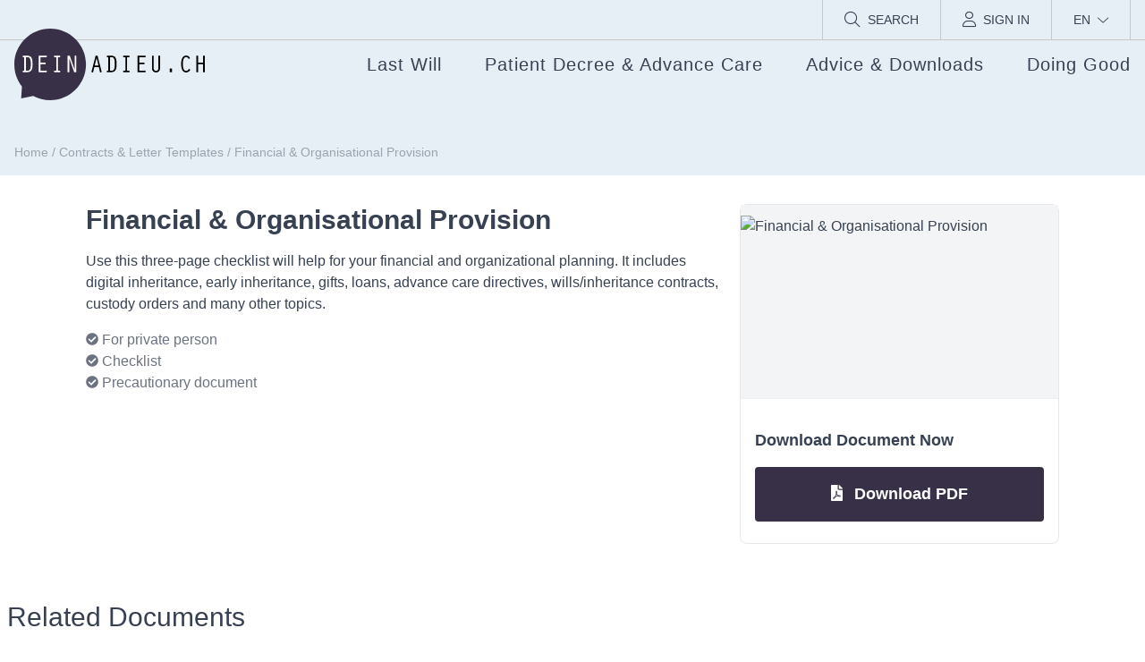

--- FILE ---
content_type: text/html; charset=UTF-8
request_url: https://www.deinadieu.ch/en/contracts-letter-templates/finanzielle-organisatorische-vorsorge/https:/www.deinadieu.ch/en/contracts-letter-templates/finanzielle-organisatorische-vorsorge/https:/www.deinadieu.ch/en/contracts-letter-templates/finanzielle-organisatorische-vorsorge/
body_size: 20581
content:

<!doctype html>
<html lang="en-US">
<head>
    <meta charset="UTF-8" />
    <meta name="viewport" content="width=device-width, initial-scale=1" />
    <link rel="profile" href="https://gmpg.org/xfn/11" />

	        <!-- pirsch.io CH -->
        <script
            defer
            type="text/javascript"
            src="https://api.pirsch.io/pa.js"
            id="pianjs"
            data-code="JotysInXHtDOlkt4FtixMrIOjedudsOP"
            data-domain="rollup.deinadieu.ch:ZS6q0Vqjd7eJuazebMq5SRCbjuDkvBwi"
            data-path-prefix="/www-ch"
            data-tag="page"
        ></script>
	
	
	
    <link rel="preload" href="https://www.deinadieu.ch/wp-content/themes/da-v4/assets/fonts/opensans-italic-variablefont_wdthwght-webfont.woff2" as="font" type="font/woff2" crossorigin>
    <link rel="preload" href="https://www.deinadieu.ch/wp-content/themes/da-v4/assets/fonts/opensans-variablefont_wdthwght-webfont.woff2" as="font" type="font/woff2" crossorigin>

    <meta name='robots' content='index, follow, max-image-preview:large, max-snippet:-1, max-video-preview:-1' />
<link rel="alternate" title="oEmbed (JSON)" type="application/json+oembed" href="https://www.deinadieu.ch/en/wp-json/oembed/1.0/embed?url=https%3A%2F%2Fwww.deinadieu.ch%2Fen%2Fcontracts-letter-templates%2F" />
<link rel="alternate" title="oEmbed (XML)" type="text/xml+oembed" href="https://www.deinadieu.ch/en/wp-json/oembed/1.0/embed?url=https%3A%2F%2Fwww.deinadieu.ch%2Fen%2Fcontracts-letter-templates%2F&#038;format=xml" />
<style id='wp-img-auto-sizes-contain-inline-css' type='text/css'>
img:is([sizes=auto i],[sizes^="auto," i]){contain-intrinsic-size:3000px 1500px}
/*# sourceURL=wp-img-auto-sizes-contain-inline-css */
</style>
<style id='wp-emoji-styles-inline-css' type='text/css'>

	img.wp-smiley, img.emoji {
		display: inline !important;
		border: none !important;
		box-shadow: none !important;
		height: 1em !important;
		width: 1em !important;
		margin: 0 0.07em !important;
		vertical-align: -0.1em !important;
		background: none !important;
		padding: 0 !important;
	}
/*# sourceURL=wp-emoji-styles-inline-css */
</style>
<link rel='stylesheet' id='wp-block-library-css' href='https://www.deinadieu.ch/wp-includes/css/dist/block-library/style.min.css?ver=6.9' type='text/css' media='all' />
<style id='wp-block-library-theme-inline-css' type='text/css'>
.wp-block-audio :where(figcaption){color:#555;font-size:13px;text-align:center}.is-dark-theme .wp-block-audio :where(figcaption){color:#ffffffa6}.wp-block-audio{margin:0 0 1em}.wp-block-code{border:1px solid #ccc;border-radius:4px;font-family:Menlo,Consolas,monaco,monospace;padding:.8em 1em}.wp-block-embed :where(figcaption){color:#555;font-size:13px;text-align:center}.is-dark-theme .wp-block-embed :where(figcaption){color:#ffffffa6}.wp-block-embed{margin:0 0 1em}.blocks-gallery-caption{color:#555;font-size:13px;text-align:center}.is-dark-theme .blocks-gallery-caption{color:#ffffffa6}:root :where(.wp-block-image figcaption){color:#555;font-size:13px;text-align:center}.is-dark-theme :root :where(.wp-block-image figcaption){color:#ffffffa6}.wp-block-image{margin:0 0 1em}.wp-block-pullquote{border-bottom:4px solid;border-top:4px solid;color:currentColor;margin-bottom:1.75em}.wp-block-pullquote :where(cite),.wp-block-pullquote :where(footer),.wp-block-pullquote__citation{color:currentColor;font-size:.8125em;font-style:normal;text-transform:uppercase}.wp-block-quote{border-left:.25em solid;margin:0 0 1.75em;padding-left:1em}.wp-block-quote cite,.wp-block-quote footer{color:currentColor;font-size:.8125em;font-style:normal;position:relative}.wp-block-quote:where(.has-text-align-right){border-left:none;border-right:.25em solid;padding-left:0;padding-right:1em}.wp-block-quote:where(.has-text-align-center){border:none;padding-left:0}.wp-block-quote.is-large,.wp-block-quote.is-style-large,.wp-block-quote:where(.is-style-plain){border:none}.wp-block-search .wp-block-search__label{font-weight:700}.wp-block-search__button{border:1px solid #ccc;padding:.375em .625em}:where(.wp-block-group.has-background){padding:1.25em 2.375em}.wp-block-separator.has-css-opacity{opacity:.4}.wp-block-separator{border:none;border-bottom:2px solid;margin-left:auto;margin-right:auto}.wp-block-separator.has-alpha-channel-opacity{opacity:1}.wp-block-separator:not(.is-style-wide):not(.is-style-dots){width:100px}.wp-block-separator.has-background:not(.is-style-dots){border-bottom:none;height:1px}.wp-block-separator.has-background:not(.is-style-wide):not(.is-style-dots){height:2px}.wp-block-table{margin:0 0 1em}.wp-block-table td,.wp-block-table th{word-break:normal}.wp-block-table :where(figcaption){color:#555;font-size:13px;text-align:center}.is-dark-theme .wp-block-table :where(figcaption){color:#ffffffa6}.wp-block-video :where(figcaption){color:#555;font-size:13px;text-align:center}.is-dark-theme .wp-block-video :where(figcaption){color:#ffffffa6}.wp-block-video{margin:0 0 1em}:root :where(.wp-block-template-part.has-background){margin-bottom:0;margin-top:0;padding:1.25em 2.375em}
/*# sourceURL=/wp-includes/css/dist/block-library/theme.min.css */
</style>
<style id='create-block-deinadieu-simple-style-inline-css' type='text/css'>
.wp-block-create-block-deinadieu-simple .inner{background-color:var(--wp--preset--color--lightgrey);margin-left:-3rem;margin-right:-3rem;padding:3rem;border-top-width:4px;border-color:var(--wp--preset--color--da-dark);border-style:solid}.wp-block-create-block-deinadieu-simple .title{font-size:1.5rem;line-height:2rem;font-weight:600}@media(min-width: 1024px){.wp-block-create-block-deinadieu-simple .wp-block-create-block-deinadieu-simple .inner{margin-left:-1rem;margin-right:-1rem;padding:1rem}}.wp-block-create-block-deinadieu-simple .da-pull:not(.alignfull){margin-left:-3rem;margin-right:-3rem}

/*# sourceURL=https://www.deinadieu.ch/wp-content/plugins/deinadieu/build/simple/style-index.css */
</style>
<style id='boldblocks-svg-block-style-inline-css' type='text/css'>
.wp-block-boldblocks-svg-block{display:flex}.wp-block-boldblocks-svg-block,.wp-block-boldblocks-svg-block *{box-sizing:border-box}.wp-block-boldblocks-svg-block :not(.use-as-button) svg{display:block;height:100%;width:100%}.wp-block-boldblocks-svg-block .is-invert svg{transform:scaleY(-1)}.wp-block-boldblocks-svg-block .is-flip svg{transform:scaleX(-1)}.wp-block-boldblocks-svg-block .is-flip.is-invert svg{transform:scale(-1)}.wp-block-boldblocks-svg-block>.wp-block-boldblocks-svg-block__inner{display:block;line-height:0}.wp-block-boldblocks-svg-block .use-as-button{align-items:center;display:flex;justify-content:center;text-decoration:none}.wp-block-boldblocks-svg-block .use-as-button.icon-right svg{order:1}.wp-block-boldblocks-svg-block .use-as-button.is-edit .button-text{line-height:1}.wp-block-boldblocks-svg-block .use-as-button svg{height:auto!important}.wp-block-boldblocks-svg-block.svg-zindex{position:relative;z-index:var(--svg--zindex)}.wp-block-boldblocks-svg-block .svg-fill-color [fill],.wp-block-boldblocks-svg-block .svg-fill-color [fill] *,.wp-block-boldblocks-svg-block .svg-fill-color svg,.wp-block-boldblocks-svg-block .svg-fill-color svg *{fill:var(--svg--fill-color)!important}.wp-block-boldblocks-svg-block .svg-stroke-color{color:var(--svg--stroke-color)}.wp-block-boldblocks-svg-block .svg-stroke-color [stroke],.wp-block-boldblocks-svg-block .svg-stroke-color [stroke] *,.wp-block-boldblocks-svg-block .svg-stroke-color svg,.wp-block-boldblocks-svg-block .svg-stroke-color svg *{stroke:var(--svg--stroke-color)!important}.wp-block-boldblocks-svg-block .svg-background-color{background:var(--svg--background-color)}.wp-block-boldblocks-svg-block .svg-text-color{color:var(--svg--text-color)}.wp-block-boldblocks-svg-block .use-as-button.svg-svg-width svg{width:var(--svg--svg-width)!important}.wp-block-boldblocks-svg-block .use-as-button.svg-gap{gap:var(--svg--gap)!important}.wp-block-boldblocks-svg-block .svg-shadow{box-shadow:var(--svg--shadow)}

.sm-svg-margin-top{margin-top:var(--svg--margin-top) !important;}.sm-svg-margin-right{margin-right:var(--svg--margin-right) !important;}.sm-svg-margin-bottom{margin-bottom:var(--svg--margin-bottom) !important;}.sm-svg-margin-left{margin-left:var(--svg--margin-left) !important;}@media(min-width:768px){.md-svg-margin-top{margin-top:var(--svg--margin-top) !important;}.md-svg-margin-right{margin-right:var(--svg--margin-right) !important;}.md-svg-margin-bottom{margin-bottom:var(--svg--margin-bottom) !important;}.md-svg-margin-left{margin-left:var(--svg--margin-left) !important;}}@media(min-width:1024px){.lg-svg-margin-top{margin-top:var(--svg--margin-top) !important;}.lg-svg-margin-right{margin-right:var(--svg--margin-right) !important;}.lg-svg-margin-bottom{margin-bottom:var(--svg--margin-bottom) !important;}.lg-svg-margin-left{margin-left:var(--svg--margin-left) !important;}}.sm-svg-justify-alignment{display: flex;justify-content:var(--svg--justify-alignment) !important;}@media(min-width:768px){.md-svg-justify-alignment{display: flex;justify-content:var(--svg--justify-alignment) !important;}}@media(min-width:1024px){.lg-svg-justify-alignment{display: flex;justify-content:var(--svg--justify-alignment) !important;}}.sm-svg-width{width:var(--svg--width) !important;}@media(min-width:768px){.md-svg-width{width:var(--svg--width) !important;}}@media(min-width:1024px){.lg-svg-width{width:var(--svg--width) !important;}}.sm-svg-height{height:var(--svg--height) !important;}@media(min-width:768px){.md-svg-height{height:var(--svg--height) !important;}}@media(min-width:1024px){.lg-svg-height{height:var(--svg--height) !important;}}.sm-svg-padding-top{padding-top:var(--svg--padding-top) !important;}.sm-svg-padding-right{padding-right:var(--svg--padding-right) !important;}.sm-svg-padding-bottom{padding-bottom:var(--svg--padding-bottom) !important;}.sm-svg-padding-left{padding-left:var(--svg--padding-left) !important;}@media(min-width:768px){.md-svg-padding-top{padding-top:var(--svg--padding-top) !important;}.md-svg-padding-right{padding-right:var(--svg--padding-right) !important;}.md-svg-padding-bottom{padding-bottom:var(--svg--padding-bottom) !important;}.md-svg-padding-left{padding-left:var(--svg--padding-left) !important;}}@media(min-width:1024px){.lg-svg-padding-top{padding-top:var(--svg--padding-top) !important;}.lg-svg-padding-right{padding-right:var(--svg--padding-right) !important;}.lg-svg-padding-bottom{padding-bottom:var(--svg--padding-bottom) !important;}.lg-svg-padding-left{padding-left:var(--svg--padding-left) !important;}}.sm-svg-border{border:var(--svg--border) !important;}@media(min-width:768px){.md-svg-border{border:var(--svg--border) !important;}}@media(min-width:1024px){.lg-svg-border{border:var(--svg--border) !important;}}.sm-svg-border-radius{border-radius: var(--svg--border-radius) !important;}@media(min-width:768px){.md-svg-border-radius{border-radius: var(--svg--border-radius) !important;}}@media(min-width:1024px){.lg-svg-border-radius{border-radius: var(--svg--border-radius) !important;}}
/*# sourceURL=boldblocks-svg-block-style-inline-css */
</style>
<link rel='stylesheet' id='da-dark-css' href='https://www.deinadieu.ch/wp-content/themes/da-v4/dist/buttons.css?ver=6.9' type='text/css' media='all' />
<link rel='stylesheet' id='da-dark-outline-css' href='https://www.deinadieu.ch/wp-content/themes/da-v4/dist/buttons.css?ver=6.9' type='text/css' media='all' />
<link rel='stylesheet' id='outline-white-css' href='https://www.deinadieu.ch/wp-content/themes/da-v4/dist/buttons.css?ver=6.9' type='text/css' media='all' />
<link rel='stylesheet' id='rounded-css' href='https://www.deinadieu.ch/wp-content/themes/da-v4/dist/block-list.css?ver=6.9' type='text/css' media='all' />
<link rel='stylesheet' id='check-circle-css' href='https://www.deinadieu.ch/wp-content/themes/da-v4/dist/block-list.css?ver=6.9' type='text/css' media='all' />
<link rel='stylesheet' id='check-green-css' href='https://www.deinadieu.ch/wp-content/themes/da-v4/dist/block-list.css?ver=6.9' type='text/css' media='all' />
<style id='da-dark-separator-inline-css' type='text/css'>
.container{width:100%}@media (min-width:640px){.container{max-width:640px}}@media (min-width:768px){.container{max-width:768px}}@media (min-width:1024px){.container{max-width:1024px}}@media (min-width:1280px){.container{max-width:1280px}}.pointer-events-none{pointer-events:none}.visible{visibility:visible}.invisible{visibility:hidden}.static{position:static}.fixed{position:fixed}.absolute{position:absolute}.relative{position:relative}.sticky{position:sticky}.inset-0{inset:0}.inset-y-0{bottom:0;top:0}.bottom-0{bottom:0}.left-0{left:0}.right-0{right:0}.top-0{top:0}.top-full{top:100%}.z-0{z-index:0}.z-10{z-index:10}.z-20{z-index:20}.z-30{z-index:30}.z-40{z-index:40}.z-50{z-index:50}.col-span-12{grid-column:span 12/span 12}.col-span-6{grid-column:span 6/span 6}.float-right{float:right}.float-left{float:left}.-m-1{margin:-.25rem}.m-0{margin:0}.m-1{margin:.25rem}.m-16{margin:4rem}.m-2{margin:.5rem}.m-3{margin:.75rem}.m-4{margin:1rem}.-mx-1{margin-left:-.25rem;margin-right:-.25rem}.-mx-12{margin-left:-3rem;margin-right:-3rem}.-mx-2{margin-left:-.5rem;margin-right:-.5rem}.-mx-3{margin-left:-.75rem;margin-right:-.75rem}.-mx-4{margin-left:-1rem;margin-right:-1rem}.-mx-5{margin-left:-1.25rem;margin-right:-1.25rem}.mx-0{margin-left:0;margin-right:0}.mx-1{margin-left:.25rem;margin-right:.25rem}.mx-10{margin-left:2.5rem;margin-right:2.5rem}.mx-2{margin-left:.5rem;margin-right:.5rem}.mx-3{margin-left:.75rem;margin-right:.75rem}.mx-4{margin-left:1rem;margin-right:1rem}.mx-6{margin-left:1.5rem;margin-right:1.5rem}.mx-8{margin-left:2rem;margin-right:2rem}.mx-auto{margin-left:auto;margin-right:auto}.my-1{margin-bottom:.25rem;margin-top:.25rem}.my-16{margin-bottom:4rem;margin-top:4rem}.my-2{margin-bottom:.5rem;margin-top:.5rem}.my-3{margin-bottom:.75rem;margin-top:.75rem}.my-4{margin-bottom:1rem;margin-top:1rem}.my-6{margin-bottom:1.5rem;margin-top:1.5rem}.my-8{margin-bottom:2rem;margin-top:2rem}.\!-mb-16{margin-bottom:-4rem!important}.-ml-12{margin-left:-3rem}.-ml-16{margin-left:-4rem}.-ml-2{margin-left:-.5rem}.-ml-px{margin-left:-1px}.-mr-4{margin-right:-1rem}.-mt-1{margin-top:-.25rem}.-mt-16{margin-top:-4rem}.-mt-24{margin-top:-6rem}.-mt-32{margin-top:-8rem}.-mt-8{margin-top:-2rem}.mb-0{margin-bottom:0}.mb-1{margin-bottom:.25rem}.mb-10{margin-bottom:2.5rem}.mb-12{margin-bottom:3rem}.mb-16{margin-bottom:4rem}.mb-2{margin-bottom:.5rem}.mb-20{margin-bottom:5rem}.mb-28{margin-bottom:7rem}.mb-3{margin-bottom:.75rem}.mb-4{margin-bottom:1rem}.mb-6{margin-bottom:1.5rem}.mb-8{margin-bottom:2rem}.ml-1{margin-left:.25rem}.ml-1\/2{margin-left:50%}.ml-10{margin-left:2.5rem}.ml-12{margin-left:3rem}.ml-16{margin-left:4rem}.ml-2{margin-left:.5rem}.ml-4{margin-left:1rem}.ml-6{margin-left:1.5rem}.ml-8{margin-left:2rem}.mr-0{margin-right:0}.mr-1{margin-right:.25rem}.mr-2{margin-right:.5rem}.mr-3{margin-right:.75rem}.mr-4{margin-right:1rem}.mr-5{margin-right:1.25rem}.mr-8{margin-right:2rem}.mt-0{margin-top:0}.mt-1{margin-top:.25rem}.mt-10{margin-top:2.5rem}.mt-12{margin-top:3rem}.mt-16{margin-top:4rem}.mt-2{margin-top:.5rem}.mt-20{margin-top:5rem}.mt-3{margin-top:.75rem}.mt-4{margin-top:1rem}.mt-6{margin-top:1.5rem}.mt-8{margin-top:2rem}.line-clamp-2{-webkit-line-clamp:2}.line-clamp-2,.line-clamp-3{display:-webkit-box;overflow:hidden;-webkit-box-orient:vertical}.line-clamp-3{-webkit-line-clamp:3}.block{display:block}.inline-block{display:inline-block}.inline{display:inline}.flex{display:flex}.inline-flex{display:inline-flex}.grid{display:grid}.contents{display:contents}.hidden{display:none}.aspect-square{aspect-ratio:1/1}.h-1{height:.25rem}.h-1\/2{height:50%}.h-10{height:2.5rem}.h-11{height:2.75rem}.h-12{height:3rem}.h-128{height:32rem}.h-14{height:3.5rem}.h-16{height:4rem}.h-2{height:.5rem}.h-20{height:5rem}.h-24{height:6rem}.h-32{height:8rem}.h-4{height:1rem}.h-40{height:10rem}.h-48{height:12rem}.h-6{height:1.5rem}.h-64{height:16rem}.h-96{height:24rem}.h-full{height:100%}.h-screen{height:100vh}.max-h-max{max-height:-moz-max-content;max-height:max-content}.max-h-screen{max-height:100vh}.w-1\/12{width:8.333333%}.w-1\/2{width:50%}.w-1\/3{width:33.333333%}.w-1\/4{width:25%}.w-1\/6{width:16.666667%}.w-10{width:2.5rem}.w-10\/12{width:83.333333%}.w-11{width:2.75rem}.w-11\/12{width:91.666667%}.w-12{width:3rem}.w-16{width:4rem}.w-2\/3{width:66.666667%}.w-20{width:5rem}.w-24{width:6rem}.w-3\/5{width:60%}.w-4{width:1rem}.w-4\/6{width:66.666667%}.w-40{width:10rem}.w-48{width:12rem}.w-6{width:1.5rem}.w-64{width:16rem}.w-auto{width:auto}.w-full{width:100%}.max-w-4xl{max-width:56rem}.max-w-screen-lg{max-width:1024px}.max-w-xs{max-width:20rem}.flex-1{flex:1 1 0%}.flex-initial{flex:0 1 auto}.flex-none{flex:none}.shrink{flex-shrink:1}.flex-grow,.grow{flex-grow:1}.grow-0{flex-grow:0}.-translate-x-1\/2{--tw-translate-x:-50%}.-translate-x-1\/2,.translate-x-1\/2{transform:translate(var(--tw-translate-x),var(--tw-translate-y)) rotate(var(--tw-rotate)) skewX(var(--tw-skew-x)) skewY(var(--tw-skew-y)) scaleX(var(--tw-scale-x)) scaleY(var(--tw-scale-y))}.translate-x-1\/2{--tw-translate-x:50%}.translate-y-0{--tw-translate-y:0px}.translate-y-0,.translate-y-1\/2{transform:translate(var(--tw-translate-x),var(--tw-translate-y)) rotate(var(--tw-rotate)) skewX(var(--tw-skew-x)) skewY(var(--tw-skew-y)) scaleX(var(--tw-scale-x)) scaleY(var(--tw-scale-y))}.translate-y-1\/2{--tw-translate-y:50%}.translate-y-full{--tw-translate-y:100%}.transform,.translate-y-full{transform:translate(var(--tw-translate-x),var(--tw-translate-y)) rotate(var(--tw-rotate)) skewX(var(--tw-skew-x)) skewY(var(--tw-skew-y)) scaleX(var(--tw-scale-x)) scaleY(var(--tw-scale-y))}.cursor-pointer{cursor:pointer}.resize{resize:both}.list-outside{list-style-position:outside}.list-disc{list-style-type:disc}.list-none{list-style-type:none}.appearance-none{-webkit-appearance:none;-moz-appearance:none;appearance:none}.grid-cols-1{grid-template-columns:repeat(1,minmax(0,1fr))}.grid-cols-12{grid-template-columns:repeat(12,minmax(0,1fr))}.grid-cols-2{grid-template-columns:repeat(2,minmax(0,1fr))}.grid-cols-4{grid-template-columns:repeat(4,minmax(0,1fr))}.grid-cols-6{grid-template-columns:repeat(6,minmax(0,1fr))}.flex-row{flex-direction:row}.flex-col{flex-direction:column}.flex-col-reverse{flex-direction:column-reverse}.flex-wrap{flex-wrap:wrap}.flex-nowrap{flex-wrap:nowrap}.content-center{align-content:center}.items-start{align-items:flex-start}.items-center{align-items:center}.items-stretch{align-items:stretch}.justify-start{justify-content:flex-start}.justify-end{justify-content:flex-end}.justify-center{justify-content:center}.justify-between{justify-content:space-between}.justify-around{justify-content:space-around}.gap-10{gap:2.5rem}.gap-2{gap:.5rem}.gap-4{gap:1rem}.gap-5{gap:1.25rem}.gap-x-10{-moz-column-gap:2.5rem;column-gap:2.5rem}.gap-x-6{-moz-column-gap:1.5rem;column-gap:1.5rem}.gap-y-8{row-gap:2rem}.space-x-0>:not([hidden])~:not([hidden]){--tw-space-x-reverse:0;margin-left:calc(0px*(1 - var(--tw-space-x-reverse)));margin-right:calc(0px*var(--tw-space-x-reverse))}.space-x-12>:not([hidden])~:not([hidden]){--tw-space-x-reverse:0;margin-left:calc(3rem*(1 - var(--tw-space-x-reverse)));margin-right:calc(3rem*var(--tw-space-x-reverse))}.space-x-2>:not([hidden])~:not([hidden]){--tw-space-x-reverse:0;margin-left:calc(.5rem*(1 - var(--tw-space-x-reverse)));margin-right:calc(.5rem*var(--tw-space-x-reverse))}.space-x-4>:not([hidden])~:not([hidden]){--tw-space-x-reverse:0;margin-left:calc(1rem*(1 - var(--tw-space-x-reverse)));margin-right:calc(1rem*var(--tw-space-x-reverse))}.space-y-1>:not([hidden])~:not([hidden]){--tw-space-y-reverse:0;margin-bottom:calc(.25rem*var(--tw-space-y-reverse));margin-top:calc(.25rem*(1 - var(--tw-space-y-reverse)))}.space-y-2>:not([hidden])~:not([hidden]){--tw-space-y-reverse:0;margin-bottom:calc(.5rem*var(--tw-space-y-reverse));margin-top:calc(.5rem*(1 - var(--tw-space-y-reverse)))}.space-y-3>:not([hidden])~:not([hidden]){--tw-space-y-reverse:0;margin-bottom:calc(.75rem*var(--tw-space-y-reverse));margin-top:calc(.75rem*(1 - var(--tw-space-y-reverse)))}.space-y-4>:not([hidden])~:not([hidden]){--tw-space-y-reverse:0;margin-bottom:calc(1rem*var(--tw-space-y-reverse));margin-top:calc(1rem*(1 - var(--tw-space-y-reverse)))}.divide-y>:not([hidden])~:not([hidden]){--tw-divide-y-reverse:0;border-bottom-width:calc(1px*var(--tw-divide-y-reverse));border-top-width:calc(1px*(1 - var(--tw-divide-y-reverse)))}.divide-gray-400>:not([hidden])~:not([hidden]){--tw-divide-opacity:1;border-color:rgb(156 163 175/var(--tw-divide-opacity))}.divide-stone-300>:not([hidden])~:not([hidden]){--tw-divide-opacity:1;border-color:rgb(214 211 209/var(--tw-divide-opacity))}.self-center{align-self:center}.overflow-auto{overflow:auto}.overflow-hidden{overflow:hidden}.overflow-y-scroll{overflow-y:scroll}.truncate{overflow:hidden;white-space:nowrap}.overflow-ellipsis,.text-ellipsis,.truncate{text-overflow:ellipsis}.whitespace-nowrap{white-space:nowrap}.rounded{border-radius:.25rem}.rounded-2xl{border-radius:1rem}.rounded-full{border-radius:9999px}.rounded-lg{border-radius:.5rem}.rounded-b-lg{border-bottom-left-radius:.5rem;border-bottom-right-radius:.5rem}.rounded-l{border-bottom-left-radius:.25rem;border-top-left-radius:.25rem}.rounded-l-lg{border-bottom-left-radius:.5rem;border-top-left-radius:.5rem}.rounded-r{border-bottom-right-radius:.25rem;border-top-right-radius:.25rem}.rounded-r-lg{border-bottom-right-radius:.5rem}.rounded-r-lg,.rounded-t-lg{border-top-right-radius:.5rem}.rounded-t-lg{border-top-left-radius:.5rem}.border{border-width:1px}.border-2{border-width:2px}.border-4{border-width:4px}.border-b{border-bottom-width:1px}.border-b-2{border-bottom-width:2px}.border-b-4{border-bottom-width:4px}.border-l{border-left-width:1px}.border-r{border-right-width:1px}.border-t{border-top-width:1px}.border-t-2{border-top-width:2px}.border-t-4{border-top-width:4px}.border-t-8{border-top-width:8px}.border-solid{border-style:solid}.border-\[\#231F20\]{--tw-border-opacity:1;border-color:rgb(35 31 32/var(--tw-border-opacity))}.border-black{--tw-border-opacity:1;border-color:rgb(0 0 0/var(--tw-border-opacity))}.border-current{border-color:currentColor}.border-da-dark{--tw-border-opacity:1;border-color:rgb(56 48 70/var(--tw-border-opacity))}.border-da-lighter{--tw-border-opacity:1;border-color:rgb(214 194 187/var(--tw-border-opacity))}.border-gray-200{--tw-border-opacity:1;border-color:rgb(229 231 235/var(--tw-border-opacity))}.border-gray-300{--tw-border-opacity:1;border-color:rgb(209 213 219/var(--tw-border-opacity))}.border-gray-400{--tw-border-opacity:1;border-color:rgb(156 163 175/var(--tw-border-opacity))}.border-gray-500{--tw-border-opacity:1;border-color:rgb(107 114 128/var(--tw-border-opacity))}.border-gray-800{--tw-border-opacity:1;border-color:rgb(31 41 55/var(--tw-border-opacity))}.border-green-400{--tw-border-opacity:1;border-color:rgb(74 222 128/var(--tw-border-opacity))}.border-green-600{--tw-border-opacity:1;border-color:rgb(22 163 74/var(--tw-border-opacity))}.border-grey{border-color:rgba(46,47,48,.53)}.border-lightgrey{--tw-border-opacity:1;border-color:rgb(236 237 238/var(--tw-border-opacity))}.border-red-400{--tw-border-opacity:1;border-color:rgb(248 113 113/var(--tw-border-opacity))}.border-stone-300{--tw-border-opacity:1;border-color:rgb(214 211 209/var(--tw-border-opacity))}.border-white{--tw-border-opacity:1;border-color:rgb(255 255 255/var(--tw-border-opacity))}.border-l-transparent{border-left-color:transparent}.border-opacity-10{--tw-border-opacity:0.1}.bg-black{--tw-bg-opacity:1;background-color:rgb(0 0 0/var(--tw-bg-opacity))}.bg-black50{background-color:rgb(0,0,0,.5)}.bg-da-blue{--tw-bg-opacity:1;background-color:rgb(144 202 221/var(--tw-bg-opacity))}.bg-da-bluelight{--tw-bg-opacity:1;background-color:rgb(230 239 245/var(--tw-bg-opacity))}.bg-da-dark{--tw-bg-opacity:1;background-color:rgb(56 48 70/var(--tw-bg-opacity))}.bg-da-default{--tw-bg-opacity:1;background-color:rgb(118 86 102/var(--tw-bg-opacity))}.bg-da-lighter{--tw-bg-opacity:1;background-color:rgb(214 194 187/var(--tw-bg-opacity))}.bg-da-pp{--tw-bg-opacity:1;background-color:rgb(206 70 138/var(--tw-bg-opacity))}.bg-da-violett{--tw-bg-opacity:1;background-color:rgb(145 135 186/var(--tw-bg-opacity))}.bg-da-yellow{--tw-bg-opacity:1;background-color:rgb(242 190 101/var(--tw-bg-opacity))}.bg-gray-100{--tw-bg-opacity:1;background-color:rgb(243 244 246/var(--tw-bg-opacity))}.bg-gray-200{--tw-bg-opacity:1;background-color:rgb(229 231 235/var(--tw-bg-opacity))}.bg-gray-500{--tw-bg-opacity:1;background-color:rgb(107 114 128/var(--tw-bg-opacity))}.bg-gray-800{--tw-bg-opacity:1;background-color:rgb(31 41 55/var(--tw-bg-opacity))}.bg-green-200{--tw-bg-opacity:1;background-color:rgb(187 247 208/var(--tw-bg-opacity))}.bg-green-400{--tw-bg-opacity:1;background-color:rgb(74 222 128/var(--tw-bg-opacity))}.bg-lightgrey{--tw-bg-opacity:1;background-color:rgb(236 237 238/var(--tw-bg-opacity))}.bg-neutral-100{--tw-bg-opacity:1;background-color:rgb(245 245 245/var(--tw-bg-opacity))}.bg-red-200{--tw-bg-opacity:1;background-color:rgb(254 202 202/var(--tw-bg-opacity))}.bg-red-400{--tw-bg-opacity:1;background-color:rgb(248 113 113/var(--tw-bg-opacity))}.bg-sky-50{--tw-bg-opacity:1;background-color:rgb(240 249 255/var(--tw-bg-opacity))}.bg-slate-200{--tw-bg-opacity:1;background-color:rgb(226 232 240/var(--tw-bg-opacity))}.bg-slate-50{--tw-bg-opacity:1;background-color:rgb(248 250 252/var(--tw-bg-opacity))}.bg-stone-500{--tw-bg-opacity:1;background-color:rgb(120 113 108/var(--tw-bg-opacity))}.bg-transparent{background-color:transparent}.bg-white{--tw-bg-opacity:1;background-color:rgb(255 255 255/var(--tw-bg-opacity))}.bg-opacity-20{--tw-bg-opacity:0.2}.bg-opacity-75{--tw-bg-opacity:0.75}.bg-opacity-80{--tw-bg-opacity:0.8}.bg-contain{background-size:contain}.bg-cover{background-size:cover}.bg-center{background-position:50%}.bg-no-repeat{background-repeat:no-repeat}.bg-repeat-y{background-repeat:repeat-y}.fill-current{fill:currentColor}.object-contain{-o-object-fit:contain;object-fit:contain}.object-cover{-o-object-fit:cover;object-fit:cover}.object-fill{-o-object-fit:fill;object-fit:fill}.object-center{-o-object-position:center;object-position:center}.p-0{padding:0}.p-1{padding:.25rem}.p-10{padding:2.5rem}.p-12{padding:3rem}.p-2{padding:.5rem}.p-3{padding:.75rem}.p-4{padding:1rem}.p-6{padding:1.5rem}.p-8{padding:2rem}.px-0{padding-left:0;padding-right:0}.px-1{padding-left:.25rem;padding-right:.25rem}.px-10{padding-left:2.5rem;padding-right:2.5rem}.px-12{padding-left:3rem;padding-right:3rem}.px-16{padding-left:4rem;padding-right:4rem}.px-2{padding-left:.5rem;padding-right:.5rem}.px-3{padding-left:.75rem;padding-right:.75rem}.px-4{padding-left:1rem;padding-right:1rem}.px-5{padding-left:1.25rem;padding-right:1.25rem}.px-6{padding-left:1.5rem;padding-right:1.5rem}.px-8{padding-left:2rem;padding-right:2rem}.py-1{padding-bottom:.25rem;padding-top:.25rem}.py-10{padding-bottom:2.5rem;padding-top:2.5rem}.py-12{padding-bottom:3rem;padding-top:3rem}.py-16{padding-bottom:4rem;padding-top:4rem}.py-2{padding-bottom:.5rem;padding-top:.5rem}.py-3{padding-bottom:.75rem;padding-top:.75rem}.py-4{padding-bottom:1rem;padding-top:1rem}.py-6{padding-bottom:1.5rem;padding-top:1.5rem}.py-8{padding-bottom:2rem;padding-top:2rem}.pb-0{padding-bottom:0}.pb-1{padding-bottom:.25rem}.pb-1\/2{padding-bottom:50%}.pb-10{padding-bottom:2.5rem}.pb-12{padding-bottom:3rem}.pb-16{padding-bottom:4rem}.pb-2{padding-bottom:.5rem}.pb-20{padding-bottom:5rem}.pb-3{padding-bottom:.75rem}.pb-3\/4{padding-bottom:75%}.pb-32{padding-bottom:8rem}.pb-4{padding-bottom:1rem}.pb-6{padding-bottom:1.5rem}.pb-8{padding-bottom:2rem}.pl-1{padding-left:.25rem}.pl-12{padding-left:3rem}.pl-16{padding-left:4rem}.pl-2{padding-left:.5rem}.pl-4{padding-left:1rem}.pl-6{padding-left:1.5rem}.pr-0{padding-right:0}.pr-1{padding-right:.25rem}.pr-3{padding-right:.75rem}.pr-4{padding-right:1rem}.pr-6{padding-right:1.5rem}.pt-0{padding-top:0}.pt-1{padding-top:.25rem}.pt-12{padding-top:3rem}.pt-16{padding-top:4rem}.pt-2{padding-top:.5rem}.pt-20{padding-top:5rem}.pt-3{padding-top:.75rem}.pt-32{padding-top:8rem}.pt-4{padding-top:1rem}.pt-6{padding-top:1.5rem}.pt-8{padding-top:2rem}.text-left{text-align:left}.text-center{text-align:center}.text-right{text-align:right}.align-top{vertical-align:top}.align-middle{vertical-align:middle}.font-da{font-family:Open Sans,sans-serif}.text-2xl{font-size:1.5rem;line-height:2rem}.text-3xl{font-size:1.875rem;line-height:2.25rem}.text-4xl{font-size:2.25rem;line-height:2.5rem}.text-5xl{font-size:3rem;line-height:1}.text-7xl{font-size:4.5rem;line-height:1}.text-base{font-size:1rem;line-height:1.5rem}.text-lg{font-size:1.125rem;line-height:1.75rem}.text-sm{font-size:.875rem;line-height:1.25rem}.text-xl{font-size:1.25rem;line-height:1.75rem}.text-xs{font-size:.75rem;line-height:1rem}.font-bold{font-weight:700}.font-extralight{font-weight:200}.font-light{font-weight:300}.font-medium{font-weight:500}.font-normal{font-weight:400}.font-semibold{font-weight:600}.font-thin{font-weight:100}.uppercase{text-transform:uppercase}.normal-case{text-transform:none}.leading-normal{line-height:1.5}.leading-snug{line-height:1.375}.leading-tight{line-height:1.25}.tracking-normal{letter-spacing:0}.tracking-wide{letter-spacing:.025em}.tracking-widest{letter-spacing:.1em}.text-\[\#231F20\]{--tw-text-opacity:1;color:rgb(35 31 32/var(--tw-text-opacity))}.text-black{--tw-text-opacity:1;color:rgb(0 0 0/var(--tw-text-opacity))}.text-current{color:currentColor}.text-da-blue{--tw-text-opacity:1;color:rgb(144 202 221/var(--tw-text-opacity))}.text-da-dark{--tw-text-opacity:1;color:rgb(56 48 70/var(--tw-text-opacity))}.text-da-default{--tw-text-opacity:1;color:rgb(118 86 102/var(--tw-text-opacity))}.text-da-pp{--tw-text-opacity:1;color:rgb(206 70 138/var(--tw-text-opacity))}.text-da-violett{--tw-text-opacity:1;color:rgb(145 135 186/var(--tw-text-opacity))}.text-da-yellow{--tw-text-opacity:1;color:rgb(242 190 101/var(--tw-text-opacity))}.text-gray-300{--tw-text-opacity:1;color:rgb(209 213 219/var(--tw-text-opacity))}.text-gray-400{--tw-text-opacity:1;color:rgb(156 163 175/var(--tw-text-opacity))}.text-gray-500{--tw-text-opacity:1;color:rgb(107 114 128/var(--tw-text-opacity))}.text-gray-600{--tw-text-opacity:1;color:rgb(75 85 99/var(--tw-text-opacity))}.text-gray-700{--tw-text-opacity:1;color:rgb(55 65 81/var(--tw-text-opacity))}.text-gray-800{--tw-text-opacity:1;color:rgb(31 41 55/var(--tw-text-opacity))}.text-green-400{--tw-text-opacity:1;color:rgb(74 222 128/var(--tw-text-opacity))}.text-green-600{--tw-text-opacity:1;color:rgb(22 163 74/var(--tw-text-opacity))}.text-inherit{color:inherit}.text-orange-800{--tw-text-opacity:1;color:rgb(154 52 18/var(--tw-text-opacity))}.text-red-400{--tw-text-opacity:1;color:rgb(248 113 113/var(--tw-text-opacity))}.text-slate-600{--tw-text-opacity:1;color:rgb(71 85 105/var(--tw-text-opacity))}.text-white{--tw-text-opacity:1;color:rgb(255 255 255/var(--tw-text-opacity))}.underline{-webkit-text-decoration-line:underline;text-decoration-line:underline}.no-underline{-webkit-text-decoration-line:none;text-decoration-line:none}.decoration-da-pp{-webkit-text-decoration-color:#ce468a;text-decoration-color:#ce468a}.decoration-2{text-decoration-thickness:2px}.opacity-50{opacity:.5}.shadow{--tw-shadow:0 1px 3px 0 rgba(0,0,0,.1),0 1px 2px -1px rgba(0,0,0,.1);--tw-shadow-colored:0 1px 3px 0 var(--tw-shadow-color),0 1px 2px -1px var(--tw-shadow-color)}.shadow,.shadow-2xl{box-shadow:var(--tw-ring-offset-shadow,0 0 #0000),var(--tw-ring-shadow,0 0 #0000),var(--tw-shadow)}.shadow-2xl{--tw-shadow:0 25px 50px -12px rgba(0,0,0,.25);--tw-shadow-colored:0 25px 50px -12px var(--tw-shadow-color)}.shadow-inner{--tw-shadow:inset 0 2px 4px 0 rgba(0,0,0,.05);--tw-shadow-colored:inset 0 2px 4px 0 var(--tw-shadow-color)}.shadow-inner,.shadow-lg{box-shadow:var(--tw-ring-offset-shadow,0 0 #0000),var(--tw-ring-shadow,0 0 #0000),var(--tw-shadow)}.shadow-lg{--tw-shadow:0 10px 15px -3px rgba(0,0,0,.1),0 4px 6px -4px rgba(0,0,0,.1);--tw-shadow-colored:0 10px 15px -3px var(--tw-shadow-color),0 4px 6px -4px var(--tw-shadow-color)}.shadow-md{--tw-shadow:0 4px 6px -1px rgba(0,0,0,.1),0 2px 4px -2px rgba(0,0,0,.1);--tw-shadow-colored:0 4px 6px -1px var(--tw-shadow-color),0 2px 4px -2px var(--tw-shadow-color)}.shadow-md,.shadow-xl{box-shadow:var(--tw-ring-offset-shadow,0 0 #0000),var(--tw-ring-shadow,0 0 #0000),var(--tw-shadow)}.shadow-xl{--tw-shadow:0 20px 25px -5px rgba(0,0,0,.1),0 8px 10px -6px rgba(0,0,0,.1);--tw-shadow-colored:0 20px 25px -5px var(--tw-shadow-color),0 8px 10px -6px var(--tw-shadow-color)}.outline-none{outline:2px solid transparent;outline-offset:2px}.outline{outline-style:solid}.outline-white{outline-color:#fff}.blur{--tw-blur:blur(8px)}.blur,.drop-shadow{filter:var(--tw-blur) var(--tw-brightness) var(--tw-contrast) var(--tw-grayscale) var(--tw-hue-rotate) var(--tw-invert) var(--tw-saturate) var(--tw-sepia) var(--tw-drop-shadow)}.drop-shadow{--tw-drop-shadow:drop-shadow(0 1px 2px rgba(0,0,0,.1)) drop-shadow(0 1px 1px rgba(0,0,0,.06))}.filter{filter:var(--tw-blur) var(--tw-brightness) var(--tw-contrast) var(--tw-grayscale) var(--tw-hue-rotate) var(--tw-invert) var(--tw-saturate) var(--tw-sepia) var(--tw-drop-shadow)}.transition{transition-duration:.15s;transition-property:color,background-color,border-color,fill,stroke,opacity,box-shadow,transform,filter,-webkit-text-decoration-color,-webkit-backdrop-filter;transition-property:color,background-color,border-color,text-decoration-color,fill,stroke,opacity,box-shadow,transform,filter,backdrop-filter;transition-property:color,background-color,border-color,text-decoration-color,fill,stroke,opacity,box-shadow,transform,filter,backdrop-filter,-webkit-text-decoration-color,-webkit-backdrop-filter;transition-timing-function:cubic-bezier(.4,0,.2,1)}.transition-colors{transition-duration:.15s;transition-property:color,background-color,border-color,fill,stroke,-webkit-text-decoration-color;transition-property:color,background-color,border-color,text-decoration-color,fill,stroke;transition-property:color,background-color,border-color,text-decoration-color,fill,stroke,-webkit-text-decoration-color;transition-timing-function:cubic-bezier(.4,0,.2,1)}.transition-transform{transition-property:transform;transition-timing-function:cubic-bezier(.4,0,.2,1)}.duration-150,.transition-transform{transition-duration:.15s}.duration-200{transition-duration:.2s}.duration-300{transition-duration:.3s}body hr.wp-block-separator{opacity:1}body hr.wp-block-separator.is-style-da-dark-separator{border-width:1px;--tw-border-opacity:1;border-color:rgb(0 0 0/var(--tw-border-opacity))}.hover\:cursor-pointer:hover{cursor:pointer}.hover\:border-black:hover{--tw-border-opacity:1;border-color:rgb(0 0 0/var(--tw-border-opacity))}.hover\:border-da-pp:hover{--tw-border-opacity:1;border-color:rgb(206 70 138/var(--tw-border-opacity))}.hover\:border-gray-400:hover{--tw-border-opacity:1;border-color:rgb(156 163 175/var(--tw-border-opacity))}.hover\:border-white:hover{--tw-border-opacity:1;border-color:rgb(255 255 255/var(--tw-border-opacity))}.hover\:bg-da-bluelight:hover{--tw-bg-opacity:1;background-color:rgb(230 239 245/var(--tw-bg-opacity))}.hover\:bg-da-dark:hover{--tw-bg-opacity:1;background-color:rgb(56 48 70/var(--tw-bg-opacity))}.hover\:bg-da-pp:hover{--tw-bg-opacity:1;background-color:rgb(206 70 138/var(--tw-bg-opacity))}.hover\:bg-darkgrey:hover{--tw-bg-opacity:1;background-color:rgb(46 47 48/var(--tw-bg-opacity))}.hover\:bg-gray-200:hover{--tw-bg-opacity:1;background-color:rgb(229 231 235/var(--tw-bg-opacity))}.hover\:bg-gray-300:hover{--tw-bg-opacity:1;background-color:rgb(209 213 219/var(--tw-bg-opacity))}.hover\:bg-neutral-200:hover{--tw-bg-opacity:1;background-color:rgb(229 229 229/var(--tw-bg-opacity))}.hover\:bg-slate-100:hover{--tw-bg-opacity:1;background-color:rgb(241 245 249/var(--tw-bg-opacity))}.hover\:bg-slate-300:hover{--tw-bg-opacity:1;background-color:rgb(203 213 225/var(--tw-bg-opacity))}.hover\:bg-white:hover{--tw-bg-opacity:1;background-color:rgb(255 255 255/var(--tw-bg-opacity))}.hover\:text-da-pp:hover{--tw-text-opacity:1;color:rgb(206 70 138/var(--tw-text-opacity))}.hover\:text-gray-700:hover{--tw-text-opacity:1;color:rgb(55 65 81/var(--tw-text-opacity))}.hover\:text-white:hover{--tw-text-opacity:1;color:rgb(255 255 255/var(--tw-text-opacity))}.hover\:underline:hover{-webkit-text-decoration-line:underline;text-decoration-line:underline}.hover\:opacity-75:hover{opacity:.75}.hover\:opacity-80:hover{opacity:.8}.hover\:shadow:hover{--tw-shadow:0 1px 3px 0 rgba(0,0,0,.1),0 1px 2px -1px rgba(0,0,0,.1);--tw-shadow-colored:0 1px 3px 0 var(--tw-shadow-color),0 1px 2px -1px var(--tw-shadow-color)}.hover\:shadow-none:hover,.hover\:shadow:hover{box-shadow:var(--tw-ring-offset-shadow,0 0 #0000),var(--tw-ring-shadow,0 0 #0000),var(--tw-shadow)}.hover\:shadow-none:hover{--tw-shadow:0 0 #0000;--tw-shadow-colored:0 0 #0000}.hover\:duration-200:hover{transition-duration:.2s}.focus\:border-da-pp:focus{--tw-border-opacity:1;border-color:rgb(206 70 138/var(--tw-border-opacity))}.focus\:outline-none:focus{outline:2px solid transparent;outline-offset:2px}.focus\:ring:focus{--tw-ring-offset-shadow:var(--tw-ring-inset) 0 0 0 var(--tw-ring-offset-width) var(--tw-ring-offset-color);--tw-ring-shadow:var(--tw-ring-inset) 0 0 0 calc(3px + var(--tw-ring-offset-width)) var(--tw-ring-color);box-shadow:var(--tw-ring-offset-shadow),var(--tw-ring-shadow),var(--tw-shadow,0 0 #0000)}@media (min-width:640px){.sm\:w-full{width:100%}}@media (min-width:768px){.md\:absolute{position:absolute}.md\:col-span-8{grid-column:span 8/span 8}.md\:col-start-4{grid-column-start:4}.md\:m-0{margin:0}.md\:m-16{margin:4rem}.md\:m-3{margin:.75rem}.md\:m-4{margin:1rem}.md\:mx-0{margin-left:0;margin-right:0}.md\:mx-16{margin-left:4rem;margin-right:4rem}.md\:mx-8{margin-left:2rem;margin-right:2rem}.md\:my-8{margin-bottom:2rem;margin-top:2rem}.md\:-mt-12{margin-top:-3rem}.md\:mb-0{margin-bottom:0}.md\:mb-10{margin-bottom:2.5rem}.md\:mb-20{margin-bottom:5rem}.md\:mb-4{margin-bottom:1rem}.md\:ml-16{margin-left:4rem}.md\:ml-24{margin-left:6rem}.md\:ml-4{margin-left:1rem}.md\:ml-6{margin-left:1.5rem}.md\:mr-16{margin-right:4rem}.md\:mr-3{margin-right:.75rem}.md\:mr-4{margin-right:1rem}.md\:mt-0{margin-top:0}.md\:mt-16{margin-top:4rem}.md\:block{display:block}.md\:inline-block{display:inline-block}.md\:hidden{display:none}.md\:h-128{height:32rem}.md\:h-20{height:5rem}.md\:h-64{height:16rem}.md\:h-8{height:2rem}.md\:w-1\/2{width:50%}.md\:w-1\/3{width:33.333333%}.md\:w-1\/4{width:25%}.md\:w-1\/6{width:16.666667%}.md\:w-2\/3{width:66.666667%}.md\:w-20{width:5rem}.md\:w-3\/5{width:60%}.md\:w-8{width:2rem}.md\:w-full{width:100%}.md\:max-w-lg{max-width:32rem}.md\:max-w-sm{max-width:24rem}.md\:flex-row{flex-direction:row}.md\:space-x-8>:not([hidden])~:not([hidden]){--tw-space-x-reverse:0;margin-left:calc(2rem*(1 - var(--tw-space-x-reverse)));margin-right:calc(2rem*var(--tw-space-x-reverse))}.md\:rounded-lg{border-radius:.5rem}.md\:border{border-width:1px}.md\:border-0{border-width:0}.md\:border-b-0{border-bottom-width:0}.md\:bg-da-bluelight{--tw-bg-opacity:1;background-color:rgb(230 239 245/var(--tw-bg-opacity))}.md\:bg-lightgrey{--tw-bg-opacity:1;background-color:rgb(236 237 238/var(--tw-bg-opacity))}.md\:p-0{padding:0}.md\:p-10{padding:2.5rem}.md\:p-4{padding:1rem}.md\:p-6{padding:1.5rem}.md\:px-0{padding-left:0;padding-right:0}.md\:px-12{padding-left:3rem;padding-right:3rem}.md\:px-24{padding-left:6rem;padding-right:6rem}.md\:px-56{padding-left:14rem;padding-right:14rem}.md\:px-64{padding-left:16rem;padding-right:16rem}.md\:px-8{padding-left:2rem;padding-right:2rem}.md\:py-16{padding-bottom:4rem;padding-top:4rem}.md\:pb-1\/2{padding-bottom:50%}.md\:pl-16{padding-left:4rem}.md\:pl-3{padding-left:.75rem}.md\:pr-12{padding-right:3rem}.md\:pr-3{padding-right:.75rem}.md\:pr-6{padding-right:1.5rem}.md\:pt-0{padding-top:0}.md\:pt-16{padding-top:4rem}.md\:pt-48{padding-top:12rem}.md\:text-2xl{font-size:1.5rem;line-height:2rem}.md\:text-3xl{font-size:1.875rem;line-height:2.25rem}.md\:text-5xl{font-size:3rem;line-height:1}.md\:text-base{font-size:1rem;line-height:1.5rem}.md\:text-lg{font-size:1.125rem;line-height:1.75rem}.md\:text-xl{font-size:1.25rem;line-height:1.75rem}}@media (min-width:1024px){.lg\:absolute{position:absolute}.lg\:col-span-2{grid-column:span 2/span 2}.lg\:col-span-3{grid-column:span 3/span 3}.lg\:col-start-8{grid-column-start:8}.lg\:-mx-12{margin-left:-3rem;margin-right:-3rem}.lg\:-mx-2{margin-left:-.5rem;margin-right:-.5rem}.lg\:mx-0{margin-left:0;margin-right:0}.lg\:mx-2{margin-left:.5rem;margin-right:.5rem}.lg\:mx-24{margin-left:6rem;margin-right:6rem}.lg\:mx-4{margin-left:1rem;margin-right:1rem}.lg\:mx-8{margin-left:2rem;margin-right:2rem}.lg\:mx-auto{margin-left:auto;margin-right:auto}.lg\:my-16{margin-bottom:4rem;margin-top:4rem}.lg\:mb-0{margin-bottom:0}.lg\:mb-16{margin-bottom:4rem}.lg\:mb-4{margin-bottom:1rem}.lg\:mb-8{margin-bottom:2rem}.lg\:mr-6{margin-right:1.5rem}.lg\:mt-0{margin-top:0}.lg\:mt-10{margin-top:2.5rem}.lg\:mt-12{margin-top:3rem}.lg\:mt-4{margin-top:1rem}.lg\:mt-8{margin-top:2rem}.lg\:line-clamp-3{display:-webkit-box;overflow:hidden;-webkit-box-orient:vertical;-webkit-line-clamp:3}.lg\:block{display:block}.lg\:inline-block{display:inline-block}.lg\:inline{display:inline}.lg\:flex{display:flex}.lg\:hidden{display:none}.lg\:h-20{height:5rem}.lg\:w-1\/2{width:50%}.lg\:w-1\/3{width:33.333333%}.lg\:w-1\/5{width:20%}.lg\:w-2\/3{width:66.666667%}.lg\:w-20{width:5rem}.lg\:w-24{width:6rem}.lg\:w-3\/4{width:75%}.lg\:w-48{width:12rem}.lg\:w-auto{width:auto}.lg\:w-full{width:100%}.lg\:flex-1{flex:1 1 0%}.lg\:grow-0{flex-grow:0}.lg\:basis-1\/2{flex-basis:50%}.lg\:transform-none{transform:none}.lg\:grid-cols-2{grid-template-columns:repeat(2,minmax(0,1fr))}.lg\:grid-cols-3{grid-template-columns:repeat(3,minmax(0,1fr))}.lg\:grid-cols-6{grid-template-columns:repeat(6,minmax(0,1fr))}.lg\:grid-cols-8{grid-template-columns:repeat(8,minmax(0,1fr))}.lg\:flex-row{flex-direction:row}.lg\:flex-col{flex-direction:column}.lg\:flex-nowrap{flex-wrap:nowrap}.lg\:items-start{align-items:flex-start}.lg\:items-center{align-items:center}.lg\:justify-end{justify-content:flex-end}.lg\:gap-4{gap:1rem}.lg\:space-x-4>:not([hidden])~:not([hidden]){--tw-space-x-reverse:0;margin-left:calc(1rem*(1 - var(--tw-space-x-reverse)));margin-right:calc(1rem*var(--tw-space-x-reverse))}.lg\:space-x-8>:not([hidden])~:not([hidden]){--tw-space-x-reverse:0;margin-left:calc(2rem*(1 - var(--tw-space-x-reverse)));margin-right:calc(2rem*var(--tw-space-x-reverse))}.lg\:space-y-0>:not([hidden])~:not([hidden]){--tw-space-y-reverse:0;margin-bottom:calc(0px*var(--tw-space-y-reverse));margin-top:calc(0px*(1 - var(--tw-space-y-reverse)))}.lg\:space-y-8>:not([hidden])~:not([hidden]){--tw-space-y-reverse:0;margin-bottom:calc(2rem*var(--tw-space-y-reverse));margin-top:calc(2rem*(1 - var(--tw-space-y-reverse)))}.lg\:divide-y-0>:not([hidden])~:not([hidden]){--tw-divide-y-reverse:0;border-bottom-width:calc(0px*var(--tw-divide-y-reverse));border-top-width:calc(0px*(1 - var(--tw-divide-y-reverse)))}.lg\:hyphens-auto{-webkit-hyphens:auto;hyphens:auto}.lg\:rounded-2xl{border-radius:1rem}.lg\:border{border-width:1px}.lg\:border-0{border-width:0}.lg\:border-b-4{border-bottom-width:4px}.lg\:p-12{padding:3rem}.lg\:p-24{padding:6rem}.lg\:px-0{padding-left:0;padding-right:0}.lg\:px-10{padding-left:2.5rem;padding-right:2.5rem}.lg\:px-12{padding-left:3rem;padding-right:3rem}.lg\:px-2{padding-left:.5rem;padding-right:.5rem}.lg\:px-24{padding-left:6rem;padding-right:6rem}.lg\:px-32{padding-left:8rem;padding-right:8rem}.lg\:px-4{padding-left:1rem;padding-right:1rem}.lg\:px-64{padding-left:16rem;padding-right:16rem}.lg\:py-1{padding-bottom:.25rem;padding-top:.25rem}.lg\:py-10{padding-bottom:2.5rem;padding-top:2.5rem}.lg\:py-2{padding-bottom:.5rem;padding-top:.5rem}.lg\:py-3{padding-bottom:.75rem;padding-top:.75rem}.lg\:pl-24{padding-left:6rem}.lg\:pr-12{padding-right:3rem}.lg\:pt-0{padding-top:0}.lg\:pt-12{padding-top:3rem}.lg\:text-left{text-align:left}.lg\:text-center{text-align:center}.lg\:text-2xl{font-size:1.5rem;line-height:2rem}.lg\:text-4xl{font-size:2.25rem;line-height:2.5rem}.lg\:text-base{font-size:1rem;line-height:1.5rem}}@media (min-width:1280px){.xl\:-mx-10{margin-left:-2.5rem;margin-right:-2.5rem}.xl\:mx-0{margin-left:0;margin-right:0}.xl\:mx-24{margin-left:6rem;margin-right:6rem}.xl\:mx-auto{margin-left:auto;margin-right:auto}.xl\:mb-0{margin-bottom:0}.xl\:block{display:block}.xl\:inline{display:inline}.xl\:hidden{display:none}.xl\:h-28{height:7rem}.xl\:w-0{width:0}.xl\:w-1\/2{width:50%}.xl\:w-1\/3{width:33.333333%}.xl\:w-1\/6{width:16.666667%}.xl\:w-2\/3{width:66.666667%}.xl\:flex-1{flex:1 1 0%}.xl\:flex-row{flex-direction:row}.xl\:space-x-16>:not([hidden])~:not([hidden]){--tw-space-x-reverse:0;margin-left:calc(4rem*(1 - var(--tw-space-x-reverse)));margin-right:calc(4rem*var(--tw-space-x-reverse))}.xl\:p-24{padding:6rem}.xl\:px-10{padding-left:2.5rem;padding-right:2.5rem}.xl\:px-28{padding-left:7rem;padding-right:7rem}.xl\:py-1{padding-bottom:.25rem;padding-top:.25rem}.xl\:pl-24{padding-left:6rem}}
/*# sourceURL=https://www.deinadieu.ch/wp-content/themes/da-v4/dist/block-separator.css */
</style>
<style id='font-awesome-svg-styles-default-inline-css' type='text/css'>
.svg-inline--fa {
  display: inline-block;
  height: 1em;
  overflow: visible;
  vertical-align: -.125em;
}
/*# sourceURL=font-awesome-svg-styles-default-inline-css */
</style>
<link rel='stylesheet' id='font-awesome-svg-styles-css' href='https://www.deinadieu.ch/wp-content/uploads/font-awesome/v6.7.2/css/svg-with-js.css' type='text/css' media='all' />
<style id='font-awesome-svg-styles-inline-css' type='text/css'>
   .wp-block-font-awesome-icon svg::before,
   .wp-rich-text-font-awesome-icon svg::before {content: unset;}
/*# sourceURL=font-awesome-svg-styles-inline-css */
</style>
<style id='global-styles-inline-css' type='text/css'>
:root{--wp--preset--aspect-ratio--square: 1;--wp--preset--aspect-ratio--4-3: 4/3;--wp--preset--aspect-ratio--3-4: 3/4;--wp--preset--aspect-ratio--3-2: 3/2;--wp--preset--aspect-ratio--2-3: 2/3;--wp--preset--aspect-ratio--16-9: 16/9;--wp--preset--aspect-ratio--9-16: 9/16;--wp--preset--color--black: #000;--wp--preset--color--cyan-bluish-gray: #abb8c3;--wp--preset--color--white: #fff;--wp--preset--color--pale-pink: #f78da7;--wp--preset--color--vivid-red: #cf2e2e;--wp--preset--color--luminous-vivid-orange: #ff6900;--wp--preset--color--luminous-vivid-amber: #fcb900;--wp--preset--color--light-green-cyan: #7bdcb5;--wp--preset--color--vivid-green-cyan: #00d084;--wp--preset--color--pale-cyan-blue: #8ed1fc;--wp--preset--color--vivid-cyan-blue: #0693e3;--wp--preset--color--vivid-purple: #9b51e0;--wp--preset--color--da-lighter: #d6c2bb;--wp--preset--color--da-default: #765666;--wp--preset--color--da-dark: #383046;--wp--preset--color--da-pp: #CE468A;--wp--preset--color--da-violett: #9187BA;--wp--preset--color--da-blue: #90CADD;--wp--preset--color--da-blue-light: #E6EFF5;--wp--preset--color--da-yellow: #F2BE65;--wp--preset--color--fff: #fff;--wp--preset--color--black-50: rgb(0,0,0,.5);--wp--preset--color--darkgrey: rgb(46,47,48);--wp--preset--color--grey: rgba(46,47,48,0.53);--wp--preset--color--lightgrey: rgb(236, 237, 238);--wp--preset--gradient--vivid-cyan-blue-to-vivid-purple: linear-gradient(135deg,rgb(6,147,227) 0%,rgb(155,81,224) 100%);--wp--preset--gradient--light-green-cyan-to-vivid-green-cyan: linear-gradient(135deg,rgb(122,220,180) 0%,rgb(0,208,130) 100%);--wp--preset--gradient--luminous-vivid-amber-to-luminous-vivid-orange: linear-gradient(135deg,rgb(252,185,0) 0%,rgb(255,105,0) 100%);--wp--preset--gradient--luminous-vivid-orange-to-vivid-red: linear-gradient(135deg,rgb(255,105,0) 0%,rgb(207,46,46) 100%);--wp--preset--gradient--very-light-gray-to-cyan-bluish-gray: linear-gradient(135deg,rgb(238,238,238) 0%,rgb(169,184,195) 100%);--wp--preset--gradient--cool-to-warm-spectrum: linear-gradient(135deg,rgb(74,234,220) 0%,rgb(151,120,209) 20%,rgb(207,42,186) 40%,rgb(238,44,130) 60%,rgb(251,105,98) 80%,rgb(254,248,76) 100%);--wp--preset--gradient--blush-light-purple: linear-gradient(135deg,rgb(255,206,236) 0%,rgb(152,150,240) 100%);--wp--preset--gradient--blush-bordeaux: linear-gradient(135deg,rgb(254,205,165) 0%,rgb(254,45,45) 50%,rgb(107,0,62) 100%);--wp--preset--gradient--luminous-dusk: linear-gradient(135deg,rgb(255,203,112) 0%,rgb(199,81,192) 50%,rgb(65,88,208) 100%);--wp--preset--gradient--pale-ocean: linear-gradient(135deg,rgb(255,245,203) 0%,rgb(182,227,212) 50%,rgb(51,167,181) 100%);--wp--preset--gradient--electric-grass: linear-gradient(135deg,rgb(202,248,128) 0%,rgb(113,206,126) 100%);--wp--preset--gradient--midnight: linear-gradient(135deg,rgb(2,3,129) 0%,rgb(40,116,252) 100%);--wp--preset--font-size--small: 13px;--wp--preset--font-size--medium: 20px;--wp--preset--font-size--large: 36px;--wp--preset--font-size--x-large: 42px;--wp--preset--spacing--20: 0.44rem;--wp--preset--spacing--30: 0.67rem;--wp--preset--spacing--40: 1rem;--wp--preset--spacing--50: 1.5rem;--wp--preset--spacing--60: 2.25rem;--wp--preset--spacing--70: 3.38rem;--wp--preset--spacing--80: 5.06rem;--wp--preset--shadow--natural: 6px 6px 9px rgba(0, 0, 0, 0.2);--wp--preset--shadow--deep: 12px 12px 50px rgba(0, 0, 0, 0.4);--wp--preset--shadow--sharp: 6px 6px 0px rgba(0, 0, 0, 0.2);--wp--preset--shadow--outlined: 6px 6px 0px -3px rgb(255, 255, 255), 6px 6px rgb(0, 0, 0);--wp--preset--shadow--crisp: 6px 6px 0px rgb(0, 0, 0);}:root { --wp--style--global--content-size: 768px;--wp--style--global--wide-size: 1280px; }:where(body) { margin: 0; }.wp-site-blocks > .alignleft { float: left; margin-right: 2em; }.wp-site-blocks > .alignright { float: right; margin-left: 2em; }.wp-site-blocks > .aligncenter { justify-content: center; margin-left: auto; margin-right: auto; }:where(.wp-site-blocks) > * { margin-block-start: 24px; margin-block-end: 0; }:where(.wp-site-blocks) > :first-child { margin-block-start: 0; }:where(.wp-site-blocks) > :last-child { margin-block-end: 0; }:root { --wp--style--block-gap: 24px; }:root :where(.is-layout-flow) > :first-child{margin-block-start: 0;}:root :where(.is-layout-flow) > :last-child{margin-block-end: 0;}:root :where(.is-layout-flow) > *{margin-block-start: 24px;margin-block-end: 0;}:root :where(.is-layout-constrained) > :first-child{margin-block-start: 0;}:root :where(.is-layout-constrained) > :last-child{margin-block-end: 0;}:root :where(.is-layout-constrained) > *{margin-block-start: 24px;margin-block-end: 0;}:root :where(.is-layout-flex){gap: 24px;}:root :where(.is-layout-grid){gap: 24px;}.is-layout-flow > .alignleft{float: left;margin-inline-start: 0;margin-inline-end: 2em;}.is-layout-flow > .alignright{float: right;margin-inline-start: 2em;margin-inline-end: 0;}.is-layout-flow > .aligncenter{margin-left: auto !important;margin-right: auto !important;}.is-layout-constrained > .alignleft{float: left;margin-inline-start: 0;margin-inline-end: 2em;}.is-layout-constrained > .alignright{float: right;margin-inline-start: 2em;margin-inline-end: 0;}.is-layout-constrained > .aligncenter{margin-left: auto !important;margin-right: auto !important;}.is-layout-constrained > :where(:not(.alignleft):not(.alignright):not(.alignfull)){max-width: var(--wp--style--global--content-size);margin-left: auto !important;margin-right: auto !important;}.is-layout-constrained > .alignwide{max-width: var(--wp--style--global--wide-size);}body .is-layout-flex{display: flex;}.is-layout-flex{flex-wrap: wrap;align-items: center;}.is-layout-flex > :is(*, div){margin: 0;}body .is-layout-grid{display: grid;}.is-layout-grid > :is(*, div){margin: 0;}body{color: var(--wp--preset--color--darkgrey);font-family: Open Sans, sans-serif;font-size: 1.125rem;line-height: 1.625;padding-top: 0px;padding-right: 0px;padding-bottom: 0px;padding-left: 0px;}a:where(:not(.wp-element-button)){text-decoration: underline;}h1{font-size: 1.875rem;font-weight: 600;margin-bottom: 2rem;}h2{font-size: 1.5rem;font-weight: 600;margin-top: 3rem;margin-bottom: 1.5rem;}h3{font-size: 1.25rem;font-weight: 600;margin-top: 1.5rem;margin-bottom: 0.75rem;}h4{font-size: 1.125rem;font-weight: 600;margin-top: 1rem;margin-bottom: 0.5rem;}h5{font-size: 1rem;font-weight: 700;margin-top: 0.5rem;margin-bottom: 0.5rem;}h6{font-size: 1rem;font-weight: 700;margin-top: 0.5rem;margin-bottom: 0.5rem;}:root :where(.wp-element-button, .wp-block-button__link){background-color: #32373c;border-width: 0;color: #fff;font-family: inherit;font-size: inherit;font-style: inherit;font-weight: inherit;letter-spacing: inherit;line-height: inherit;padding-top: calc(0.667em + 2px);padding-right: calc(1.333em + 2px);padding-bottom: calc(0.667em + 2px);padding-left: calc(1.333em + 2px);text-decoration: none;text-transform: inherit;}:root :where(.wp-element-button:hover, .wp-block-button__link:hover){background-color: var(--wp--preset--color--da-pp);}.has-black-color{color: var(--wp--preset--color--black) !important;}.has-cyan-bluish-gray-color{color: var(--wp--preset--color--cyan-bluish-gray) !important;}.has-white-color{color: var(--wp--preset--color--white) !important;}.has-pale-pink-color{color: var(--wp--preset--color--pale-pink) !important;}.has-vivid-red-color{color: var(--wp--preset--color--vivid-red) !important;}.has-luminous-vivid-orange-color{color: var(--wp--preset--color--luminous-vivid-orange) !important;}.has-luminous-vivid-amber-color{color: var(--wp--preset--color--luminous-vivid-amber) !important;}.has-light-green-cyan-color{color: var(--wp--preset--color--light-green-cyan) !important;}.has-vivid-green-cyan-color{color: var(--wp--preset--color--vivid-green-cyan) !important;}.has-pale-cyan-blue-color{color: var(--wp--preset--color--pale-cyan-blue) !important;}.has-vivid-cyan-blue-color{color: var(--wp--preset--color--vivid-cyan-blue) !important;}.has-vivid-purple-color{color: var(--wp--preset--color--vivid-purple) !important;}.has-da-lighter-color{color: var(--wp--preset--color--da-lighter) !important;}.has-da-default-color{color: var(--wp--preset--color--da-default) !important;}.has-da-dark-color{color: var(--wp--preset--color--da-dark) !important;}.has-da-pp-color{color: var(--wp--preset--color--da-pp) !important;}.has-da-violett-color{color: var(--wp--preset--color--da-violett) !important;}.has-da-blue-color{color: var(--wp--preset--color--da-blue) !important;}.has-da-blue-light-color{color: var(--wp--preset--color--da-blue-light) !important;}.has-da-yellow-color{color: var(--wp--preset--color--da-yellow) !important;}.has-fff-color{color: var(--wp--preset--color--fff) !important;}.has-black-50-color{color: var(--wp--preset--color--black-50) !important;}.has-darkgrey-color{color: var(--wp--preset--color--darkgrey) !important;}.has-grey-color{color: var(--wp--preset--color--grey) !important;}.has-lightgrey-color{color: var(--wp--preset--color--lightgrey) !important;}.has-black-background-color{background-color: var(--wp--preset--color--black) !important;}.has-cyan-bluish-gray-background-color{background-color: var(--wp--preset--color--cyan-bluish-gray) !important;}.has-white-background-color{background-color: var(--wp--preset--color--white) !important;}.has-pale-pink-background-color{background-color: var(--wp--preset--color--pale-pink) !important;}.has-vivid-red-background-color{background-color: var(--wp--preset--color--vivid-red) !important;}.has-luminous-vivid-orange-background-color{background-color: var(--wp--preset--color--luminous-vivid-orange) !important;}.has-luminous-vivid-amber-background-color{background-color: var(--wp--preset--color--luminous-vivid-amber) !important;}.has-light-green-cyan-background-color{background-color: var(--wp--preset--color--light-green-cyan) !important;}.has-vivid-green-cyan-background-color{background-color: var(--wp--preset--color--vivid-green-cyan) !important;}.has-pale-cyan-blue-background-color{background-color: var(--wp--preset--color--pale-cyan-blue) !important;}.has-vivid-cyan-blue-background-color{background-color: var(--wp--preset--color--vivid-cyan-blue) !important;}.has-vivid-purple-background-color{background-color: var(--wp--preset--color--vivid-purple) !important;}.has-da-lighter-background-color{background-color: var(--wp--preset--color--da-lighter) !important;}.has-da-default-background-color{background-color: var(--wp--preset--color--da-default) !important;}.has-da-dark-background-color{background-color: var(--wp--preset--color--da-dark) !important;}.has-da-pp-background-color{background-color: var(--wp--preset--color--da-pp) !important;}.has-da-violett-background-color{background-color: var(--wp--preset--color--da-violett) !important;}.has-da-blue-background-color{background-color: var(--wp--preset--color--da-blue) !important;}.has-da-blue-light-background-color{background-color: var(--wp--preset--color--da-blue-light) !important;}.has-da-yellow-background-color{background-color: var(--wp--preset--color--da-yellow) !important;}.has-fff-background-color{background-color: var(--wp--preset--color--fff) !important;}.has-black-50-background-color{background-color: var(--wp--preset--color--black-50) !important;}.has-darkgrey-background-color{background-color: var(--wp--preset--color--darkgrey) !important;}.has-grey-background-color{background-color: var(--wp--preset--color--grey) !important;}.has-lightgrey-background-color{background-color: var(--wp--preset--color--lightgrey) !important;}.has-black-border-color{border-color: var(--wp--preset--color--black) !important;}.has-cyan-bluish-gray-border-color{border-color: var(--wp--preset--color--cyan-bluish-gray) !important;}.has-white-border-color{border-color: var(--wp--preset--color--white) !important;}.has-pale-pink-border-color{border-color: var(--wp--preset--color--pale-pink) !important;}.has-vivid-red-border-color{border-color: var(--wp--preset--color--vivid-red) !important;}.has-luminous-vivid-orange-border-color{border-color: var(--wp--preset--color--luminous-vivid-orange) !important;}.has-luminous-vivid-amber-border-color{border-color: var(--wp--preset--color--luminous-vivid-amber) !important;}.has-light-green-cyan-border-color{border-color: var(--wp--preset--color--light-green-cyan) !important;}.has-vivid-green-cyan-border-color{border-color: var(--wp--preset--color--vivid-green-cyan) !important;}.has-pale-cyan-blue-border-color{border-color: var(--wp--preset--color--pale-cyan-blue) !important;}.has-vivid-cyan-blue-border-color{border-color: var(--wp--preset--color--vivid-cyan-blue) !important;}.has-vivid-purple-border-color{border-color: var(--wp--preset--color--vivid-purple) !important;}.has-da-lighter-border-color{border-color: var(--wp--preset--color--da-lighter) !important;}.has-da-default-border-color{border-color: var(--wp--preset--color--da-default) !important;}.has-da-dark-border-color{border-color: var(--wp--preset--color--da-dark) !important;}.has-da-pp-border-color{border-color: var(--wp--preset--color--da-pp) !important;}.has-da-violett-border-color{border-color: var(--wp--preset--color--da-violett) !important;}.has-da-blue-border-color{border-color: var(--wp--preset--color--da-blue) !important;}.has-da-blue-light-border-color{border-color: var(--wp--preset--color--da-blue-light) !important;}.has-da-yellow-border-color{border-color: var(--wp--preset--color--da-yellow) !important;}.has-fff-border-color{border-color: var(--wp--preset--color--fff) !important;}.has-black-50-border-color{border-color: var(--wp--preset--color--black-50) !important;}.has-darkgrey-border-color{border-color: var(--wp--preset--color--darkgrey) !important;}.has-grey-border-color{border-color: var(--wp--preset--color--grey) !important;}.has-lightgrey-border-color{border-color: var(--wp--preset--color--lightgrey) !important;}.has-vivid-cyan-blue-to-vivid-purple-gradient-background{background: var(--wp--preset--gradient--vivid-cyan-blue-to-vivid-purple) !important;}.has-light-green-cyan-to-vivid-green-cyan-gradient-background{background: var(--wp--preset--gradient--light-green-cyan-to-vivid-green-cyan) !important;}.has-luminous-vivid-amber-to-luminous-vivid-orange-gradient-background{background: var(--wp--preset--gradient--luminous-vivid-amber-to-luminous-vivid-orange) !important;}.has-luminous-vivid-orange-to-vivid-red-gradient-background{background: var(--wp--preset--gradient--luminous-vivid-orange-to-vivid-red) !important;}.has-very-light-gray-to-cyan-bluish-gray-gradient-background{background: var(--wp--preset--gradient--very-light-gray-to-cyan-bluish-gray) !important;}.has-cool-to-warm-spectrum-gradient-background{background: var(--wp--preset--gradient--cool-to-warm-spectrum) !important;}.has-blush-light-purple-gradient-background{background: var(--wp--preset--gradient--blush-light-purple) !important;}.has-blush-bordeaux-gradient-background{background: var(--wp--preset--gradient--blush-bordeaux) !important;}.has-luminous-dusk-gradient-background{background: var(--wp--preset--gradient--luminous-dusk) !important;}.has-pale-ocean-gradient-background{background: var(--wp--preset--gradient--pale-ocean) !important;}.has-electric-grass-gradient-background{background: var(--wp--preset--gradient--electric-grass) !important;}.has-midnight-gradient-background{background: var(--wp--preset--gradient--midnight) !important;}.has-small-font-size{font-size: var(--wp--preset--font-size--small) !important;}.has-medium-font-size{font-size: var(--wp--preset--font-size--medium) !important;}.has-large-font-size{font-size: var(--wp--preset--font-size--large) !important;}.has-x-large-font-size{font-size: var(--wp--preset--font-size--x-large) !important;}
:root :where(.wp-block-pullquote){font-size: 1.5em;line-height: 1.6;}
/*# sourceURL=global-styles-inline-css */
</style>
<link rel='stylesheet' id='altcha-widget-styles-css' href='https://www.deinadieu.ch/wp-content/plugins/altcha-wordpress-next-2.3.1/public/altcha.css?ver=2.5.0' type='text/css' media='all' />
<link rel='stylesheet' id='contact-form-7-css' href='https://www.deinadieu.ch/wp-content/plugins/contact-form-7/includes/css/styles.css?ver=6.1.4' type='text/css' media='all' />
<link rel='stylesheet' id='wp-rest-filter-css' href='https://www.deinadieu.ch/wp-content/plugins/wp-rest-filter/public/css/wp-rest-filter-public.css?ver=1.4.3' type='text/css' media='all' />
<link rel='stylesheet' id='style-css' href='https://www.deinadieu.ch/wp-content/themes/da-v4/dist/style.css?ver=23.12.2025%2011:05:50' type='text/css' media='all' />
<link rel='stylesheet' id='main-css' href='https://www.deinadieu.ch/wp-content/themes/da-v4/dist/main.css?ver=23.12.2025%2011:05:50' type='text/css' media='all' />
<link rel='stylesheet' id='wptfa-font-awesome-6-css' href='https://www.deinadieu.ch/wp-content/themes/da-v4/assets/fontawesome/css/all.min.css?ver=6.2.0' type='text/css' media='all' />
<link rel='stylesheet' id='emna_cgp-css' href='https://www.deinadieu.ch/wp-content/plugins/emna_cgp/public/css/emna_cgp-public.css?ver=1.0.0' type='text/css' media='all' />
<script type="text/javascript" id="wpml-cookie-js-extra">
/* <![CDATA[ */
var wpml_cookies = {"wp-wpml_current_language":{"value":"en","expires":1,"path":"/"}};
var wpml_cookies = {"wp-wpml_current_language":{"value":"en","expires":1,"path":"/"}};
//# sourceURL=wpml-cookie-js-extra
/* ]]> */
</script>
<script type="text/javascript" src="https://www.deinadieu.ch/wp-content/plugins/sitepress-multilingual-cms/res/js/cookies/language-cookie.js?ver=486900" id="wpml-cookie-js" defer="defer" data-wp-strategy="defer"></script>
<script type="text/javascript" src="https://www.deinadieu.ch/wp-includes/js/jquery/jquery.min.js?ver=3.7.1" id="jquery-core-js"></script>
<script type="text/javascript" src="https://www.deinadieu.ch/wp-includes/js/jquery/jquery-migrate.min.js?ver=3.4.1" id="jquery-migrate-js"></script>
<script type="text/javascript" src="https://www.deinadieu.ch/wp-content/plugins/wp-rest-filter/public/js/wp-rest-filter-public.js?ver=1.4.3" id="wp-rest-filter-js"></script>
<script type="text/javascript" src="https://www.deinadieu.ch/wp-content/plugins/emna_cgp/public/js/emna_cgp-public.js?ver=1.0.0" id="emna_cgp-js"></script>
<link rel="https://api.w.org/" href="https://www.deinadieu.ch/en/wp-json/" /><link rel="alternate" title="JSON" type="application/json" href="https://www.deinadieu.ch/en/wp-json/wp/v2/pages/23043" /><link rel="EditURI" type="application/rsd+xml" title="RSD" href="https://www.deinadieu.ch/xmlrpc.php?rsd" />
<meta name="generator" content="WordPress 6.9" />
<link rel='shortlink' href='https://www.deinadieu.ch/en/?p=23043' />
<meta name="generator" content="WPML ver:4.8.6 stt:1,4,3,27;" />
<link rel="icon" href="https://www.deinadieu.ch/wp-content/uploads/2016/01/favicon-150x150.png" sizes="32x32" />
<link rel="icon" href="https://www.deinadieu.ch/wp-content/uploads/2016/01/favicon.png" sizes="192x192" />
<link rel="apple-touch-icon" href="https://www.deinadieu.ch/wp-content/uploads/2016/01/favicon-180x180.png" />
<meta name="msapplication-TileImage" content="https://www.deinadieu.ch/wp-content/uploads/2016/01/favicon.png" />

	<link rel="canonical" href="https://www.deinadieu.ch/en/contracts-letter-templates/finanzielle-organisatorische-vorsorge/" /><meta name="da-search-index" content="download-center" /><meta name="da-search-post-type" content="download-center" />
</head>


<body class="wp-singular page-template page-template-page-templates page-template-page-download-center page-template-page-templatespage-download-center-php page page-id-23043 wp-embed-responsive wp-theme-da-v4 lang-ch font-da leading-normal tracking-normal text-gray-700">

<!-- Google Tag Manager (noscript) -->
<noscript>
    <iframe
        src="https://www.googletagmanager.com/ns.html?id=GTM-MBRRGZ7"
        height="0" width="0" style="display:none;visibility:hidden"
    ></iframe>
</noscript>
<!-- End Google Tag Manager (noscript) -->

<!-- Sticky navigation wrapper outer -->
<div class="relative z-0">

        
<div class="h-24 xl:h-28 has-da-blue-light-background-color"></div>

<div
    id="daAppNavi"
    :class="{'has-da-blue-light-background-color text-gray-700': open, 'has-da-blue-light-background-color': !open, 'open': open || mobileOpen, 'da-sticky-show': isSticky, 'da-sticky-hidden': (!isSticky), 'da-sticky-fixed': isFixed, 'sticky-initiated': stickyInitiated }"
    class="text-gray-700 contentpage z-20 relative da-sticky country-ch"
>

	
<div
    v-cloak
    class="service-navigation"
    :class="{'nav-flyout-open': open}"
>
    <div class="container mx-auto flex flex-cols justify-between items-center">
        <div class="w-1/3 xl:w-1/6 z-0"></div>
        <div class="hidden xl:block flex-grow ml-16 mr-4 h-full">
            <div class="flex flex-row justify-end uppercase">
				
				                    <template
                        v-if="isLoggedIn === false || true"
                    >
                        <a
                            class="navi-item truncate"
                            aria-label="Search"
                            title="Search"
                            href="https://www.deinadieu.ch/en/search/"
                        >
							                                <i class="fa-light fa-magnifying-glass fa-lg mr-1"></i>
							                            <span>Search</span>
                        </a>
                    </template>
				                    <template
                        v-if="isLoggedIn === false || false"
                    >
                        <a
                            class="navi-item truncate"
                            aria-label="Sign in"
                            title="Sign in"
                            href="https://app.deinadieu.ch/login"
                        >
							                                <i class="fa-light fa-user fa-lg mr-1"></i>
							                            <span>Sign in</span>
                        </a>
                    </template>
				                    <template
                        v-if="isLoggedIn === true || false"
                    >
                        <a
                            class="navi-item truncate"
                            aria-label="{{ user.first_name }} {{ user.last_name }}"
                            title="{{ user.first_name }} {{ user.last_name }}"
                            href="https://app.deinadieu.ch"
                        >
							                                <i class="fa-light fa-user fa-lg mr-1"></i>
							                            <span>{{ user.first_name }} {{ user.last_name }}</span>
                        </a>
                    </template>
				                <div
                    :class="{active: languageSwitcherOpen}"
                    class="navi-item relative"
                    @click="languageSwitcherOpen = !languageSwitcherOpen"
                >
                    <span>en</span>
                    <i class="fa-light fa-chevron-down ml-1"></i>

                    <div
                        v-cloak
                        :class="{visible: languageSwitcherOpen, invisible: !languageSwitcherOpen }"
                        class="absolute right-0 bottom-0 translate-y-full pt-1"
                    >
                        <div class="bg-white text-black normal-case rounded drop-shadow">
																							                                <a
                                    class="block pr-4 pl-6 py-3 uppercase text-right hover:underline"
                                    href="https://www.deinadieu.ch/vertraege-briefe/finanzielle-organisatorische-vorsorge/"
                                    title="Deutsch">
									Deutsch</li>
                                </a>
																							                                <a
                                    class="block pr-4 pl-6 py-3 uppercase text-right hover:underline"
                                    href="https://www.deinadieu.ch/fr/contrats-modeles-de-lettres/finanzielle-organisatorische-vorsorge/"
                                    title="Français">
									Français</li>
                                </a>
																							                                <a
                                    class="block pr-4 pl-6 py-3 uppercase text-right hover:underline"
                                    href="https://www.deinadieu.ch/it/modelli-di-contratto-e-lettera/finanzielle-organisatorische-vorsorge/"
                                    title="Italiano">
									Italiano</li>
                                </a>
															                        </div>
                    </div>
                </div>
            </div>
        </div>
    </div>
</div>

<div
    class="nav-main container mx-auto py-4 flex flex-cols justify-between items-center mt-4"
    :class="{'nav-flyout-open': open}"
>
    <div class="xl:w-0 xl:hidden ml-4">
        <button
            :class="{'is-active': mobileOpen }"
            aria-label="Mobile Menu"
            class="hamburger hamburger--squeeze hamburger-main-menu"
            type="button"
            @click="mobileOpen = !mobileOpen"
        >
                <span class="hamburger-box">
                    <span class="hamburger-inner"></span>
                </span>
        </button>
    </div>
    <div class="w-1/3 xl:w-1/6 z-0 mx-4">
        <a
            href="https://www.deinadieu.ch/en/"
            title="DeinAdieu.ch"
        >
			                <da-logo-white></da-logo-white>
			        </a>
    </div>
    <div class="hidden xl:block flex-grow ml-8 mr-4 nav-main">
        <div class="flex flex-row space-x-12 justify-end">
							                    <a
						                            class="nav-main-item"
                            @click="triggerNavi"
						                        ref="navItems"
                    >
						Last Will                    </a>
																																							                    <a
						                            class="nav-main-item"
                            @click="triggerNavi"
						                        ref="navItems"
                    >
						Patient Decree & Advance Care                    </a>
											                    <a
						                            class="nav-main-item"
                            @click="triggerNavi"
						                        ref="navItems"
                    >
						Advice & Downloads                    </a>
																																							                    <a
						                            class="nav-main-item"
                            @click="triggerNavi"
						                        ref="navItems"
                    >
						Doing Good                    </a>
																																																	
            <div class="nav-main-close" @click="open = false">
                <span>Close menu</span>
                <i class="fa-thin fa-xmark fa-2xl"></i>
            </div>
        </div>
    </div>
</div>	
<transition name="fade">
    <div
        v-cloak
        v-show="open"
    >
        <div
            class="absolute xl:block w-full z-50 pt-12 has-da-blue-light-background-color"
        >
            <div
                class="relative container mx-auto px-4 xl:px-28 grid grid-cols-4 gap-x-10 text-black"
            >
                                                            <div class="font-bold pb-3">Last Will</div>
                                                                                                                                                                                                                                <div class="font-bold pb-3">Patient Decree & Advance Care</div>
                                                                                <div class="font-bold pb-3">Advice & Downloads</div>
                                                                                                                                                                                                                                <div class="font-bold pb-3">Doing Good</div>
                                                                                                                                                                                                                                                                        </div>
            <div
                class="relative container mx-auto px-4 xl:px-28 grid grid-cols-4 gap-x-10 text-black pb-32"
            >
                                                            <div
                            class="nav-item flex flex-col space-y-3"
                        >
                                                                                                                                                            <a
                                        href="https://www.deinadieu.ch/en/will/"
                                        title="Write a Will"
                                        target=""
                                        class="hover:underline text-current decoration-2 decoration-da-pp "
                                        rel="noopener"
                                    >Write a Will</a>
                                                                                                                                <a
                                        href="https://www.deinadieu.ch/en/estate-legacy/"
                                        title="Legacy"
                                        target=""
                                        class="hover:underline text-current decoration-2 decoration-da-pp "
                                        rel="noopener"
                                    >Legacy</a>
                                                                                                                                <a
                                        href="https://www.deinadieu.ch/en/advisor-category/testament-en/"
                                        title="Will & Inheritance Blog"
                                        target=""
                                        class="hover:underline text-current decoration-2 decoration-da-pp "
                                        rel="noopener"
                                    >Will & Inheritance Blog</a>
                                                                                                                                <a
                                        href="https://www.deinadieu.ch/en/lawyers/"
                                        title="Notaries and Lawyers"
                                        target=""
                                        class="hover:underline text-current decoration-2 decoration-da-pp "
                                        rel="noopener"
                                    >Notaries and Lawyers</a>
                                                                                                                                                                                                                                                                                                                                                                                                                                                                                                                                                                                                                                                                                                                                                                                                                                                                        
                        </div>

                                                                                                                                                                                                                                <div
                            class="nav-item flex flex-col space-y-3"
                        >
                                                                                                                                                                                                                                                                                                                                                                                                                                                                                                                                                                                                                                                                                                                                                                                                                                                                                                                                                                                                                                                                                                                                                    
                        </div>

                                                                                <div
                            class="nav-item flex flex-col space-y-3"
                        >
                                                                                                                                                                                                                                                                                                                                                                                                                                                                                                                                    <a
                                        href="https://www.deinadieu.ch/en/contracts-letter-templates/"
                                        title="Templates & Checklists"
                                        target=""
                                        class="hover:underline text-current decoration-2 decoration-da-pp text-da-pp underline"
                                        rel="noopener"
                                    >Templates & Checklists</a>
                                                                                                                                <a
                                        href="https://www.deinadieu.ch/en/advisor/"
                                        title="Legal Aid Articles"
                                        target=""
                                        class="hover:underline text-current decoration-2 decoration-da-pp "
                                        rel="noopener"
                                    >Legal Aid Articles</a>
                                                                                                                                <a
                                        href="https://www.deinadieu.ch/en/frequently-asked-questions-faq/"
                                        title="FAQ: Questions & Answers"
                                        target=""
                                        class="hover:underline text-current decoration-2 decoration-da-pp "
                                        rel="noopener"
                                    >FAQ: Questions & Answers</a>
                                                                                                                                <a
                                        href="https://www.deinadieu.ch/en/service-provider-directory/dienstleisterverzeichnis/"
                                        title="Counselling & Funeral"
                                        target=""
                                        class="hover:underline text-current decoration-2 decoration-da-pp "
                                        rel="noopener"
                                    >Counselling & Funeral</a>
                                                                                                                                                                                                                                                                                                                                                                                                                                                                                                
                        </div>

                                                                                                                                                                                                                                <div
                            class="nav-item flex flex-col space-y-3"
                        >
                                                                                                                                                                                                                                                                                                                                                                                                                                                                                                                                                                                                                                                                                                                                                                                                                                                <a
                                        href="https://www.deinadieu.ch/en/nonprofit-organizations/"
                                        title="Our Aid Organisations"
                                        target=""
                                        class="hover:underline text-current decoration-2 decoration-da-pp "
                                        rel="noopener"
                                    >Our Aid Organisations</a>
                                                                                                                                <a
                                        href="https://www.deinadieu.ch/en/doing-good-beyond-the-end-of-life/"
                                        title="Doing Good"
                                        target=""
                                        class="hover:underline text-current decoration-2 decoration-da-pp "
                                        rel="noopener"
                                    >Doing Good</a>
                                                                                                                                <a
                                        href="https://www.deinadieu.ch/en/blog/"
                                        title="Blog"
                                        target=""
                                        class="hover:underline text-current decoration-2 decoration-da-pp "
                                        rel="noopener"
                                    >Blog</a>
                                                                                                                                <a
                                        href="https://www.deinadieu.ch/en/what-is-deinadieu/"
                                        title="What is DeinAdieu?"
                                        target=""
                                        class="hover:underline text-current decoration-2 decoration-da-pp "
                                        rel="noopener"
                                    >What is DeinAdieu?</a>
                                                                                                                                <a
                                        href="https://www.deinadieu.ch/en/what-is-deinadieu/the-team-network/"
                                        title="Team & Network"
                                        target=""
                                        class="hover:underline text-current decoration-2 decoration-da-pp "
                                        rel="noopener"
                                    >Team & Network</a>
                                                                                                                                <a
                                        href="https://www.deinadieu.ch/en/deinadieu-for-non-profit-organizations/"
                                        title="For Organisations"
                                        target=""
                                        class="hover:underline text-current decoration-2 decoration-da-pp "
                                        rel="noopener"
                                    >For Organisations</a>
                                                            
                        </div>

                                                                                                                                                                                                                                                                        </div>

            <div class="fixed w-full h-screen bg-black z-30 opacity-50" @click="open = false"></div>
        </div>
    </div>
</transition>	
<transition name="fade">
    <div v-cloak v-if="mobileOpen" class="fixed w-full has-da-blue-light-background-color z-40 px-4">
        <div class="overflow-y-scroll py-8" style="height: calc(100vh - 4rem)">
            <div class="mb-4 flex space-x-2">
									                    <a
                        href="https://www.deinadieu.ch/vertraege-briefe/"
                        rel="nofollow"
                        class="grow text-black rounded border border-[#231F20] text-center p-2 bg-white"
                    >Deutsch</a>
									                    <a
                        href="https://www.deinadieu.ch/fr/contrats-modeles-de-lettres/"
                        rel="nofollow"
                        class="grow text-black rounded border border-[#231F20] text-center p-2 bg-white"
                    >Français</a>
									                    <a
                        href="https://www.deinadieu.ch/it/modelli-di-contratto-e-lettera/"
                        rel="nofollow"
                        class="grow text-black rounded border border-[#231F20] text-center p-2 bg-white"
                    >Italiano</a>
									            </div>

            <div class="divide-y divide-stone-300 border-b border-stone-300 main-navi-mobile">
									                        <a
                            key="a-55300"
							                                class="block font-semibold text-black text-lg py-3 relative cursor-pointer"
                                @click="openMobileNaviItem(55300)"
							                        >
                            <span>Last Will</span>
							                                <font-awesome-icon
                                    :icon="['fas', 'chevron-down']"
                                    :rotation="mobileOpenNavi[55300] ? 180 : null"
                                    class="absolute right-0 mt-2"
                                ></font-awesome-icon>
							                        </a>
                        <transition name="slide-down">
                            <div
                                v-if="mobileOpenNavi[55300]"
                                key="b-55300"
                                class="divide-y divide-stone-300 menu-list"
                            >
																																		                                        <a
                                            key="c-56465"
                                            class="block hover:underline hover:text-da text-gray-600 py-3 text-lg pl-1 "
                                            href="https://www.deinadieu.ch/en/will/"
                                            rel="noopener"
                                            target=""
                                            title="Last Will"
                                            aria-label="Last Will"
                                        >Write a Will</a>
																										                                        <a
                                            key="c-56507"
                                            class="block hover:underline hover:text-da text-gray-600 py-3 text-lg pl-1 "
                                            href="https://www.deinadieu.ch/en/estate-legacy/"
                                            rel="noopener"
                                            target=""
                                            title="Last Will"
                                            aria-label="Last Will"
                                        >Legacy</a>
																										                                        <a
                                            key="c-56508"
                                            class="block hover:underline hover:text-da text-gray-600 py-3 text-lg pl-1 "
                                            href="https://www.deinadieu.ch/en/advisor-category/testament-en/"
                                            rel="noopener"
                                            target=""
                                            title="Last Will"
                                            aria-label="Last Will"
                                        >Will & Inheritance Blog</a>
																										                                        <a
                                            key="c-56516"
                                            class="block hover:underline hover:text-da text-gray-600 py-3 text-lg pl-1 "
                                            href="https://www.deinadieu.ch/en/lawyers/"
                                            rel="noopener"
                                            target=""
                                            title="Last Will"
                                            aria-label="Last Will"
                                        >Notaries and Lawyers</a>
																																																																																																																																																																																																																																														                            </div>
                        </transition>
																																																		                        <a
                            key="a-56473"
							                                class="block font-semibold text-black text-lg py-3 relative cursor-pointer"
                                @click="openMobileNaviItem(56473)"
							                        >
                            <span>Patient Decree & Advance Care</span>
							                                <font-awesome-icon
                                    :icon="['fas', 'chevron-down']"
                                    :rotation="mobileOpenNavi[56473] ? 180 : null"
                                    class="absolute right-0 mt-2"
                                ></font-awesome-icon>
							                        </a>
                        <transition name="slide-down">
                            <div
                                v-if="mobileOpenNavi[56473]"
                                key="b-56473"
                                class="divide-y divide-stone-300 menu-list"
                            >
																																																																																																																																																																																																																																																																																																																										                            </div>
                        </transition>
														                        <a
                            key="a-67439"
							                                class="block font-semibold text-black text-lg py-3 relative cursor-pointer"
                                @click="openMobileNaviItem(67439)"
							                        >
                            <span>Advice & Downloads</span>
							                                <font-awesome-icon
                                    :icon="['fas', 'chevron-down']"
                                    :rotation="mobileOpenNavi[67439] ? 180 : null"
                                    class="absolute right-0 mt-2"
                                ></font-awesome-icon>
							                        </a>
                        <transition name="slide-down">
                            <div
                                v-if="mobileOpenNavi[67439]"
                                key="b-67439"
                                class="divide-y divide-stone-300 menu-list"
                            >
																																																																																																																																								                                        <a
                                            key="c-55311"
                                            class="block hover:underline hover:text-da text-gray-600 py-3 text-lg pl-1 "
                                            href="https://www.deinadieu.ch/en/contracts-letter-templates/"
                                            rel="noopener"
                                            target=""
                                            title="Advice &amp; Downloads"
                                            aria-label="Advice &amp; Downloads"
                                        >Templates & Checklists</a>
																										                                        <a
                                            key="c-56476"
                                            class="block hover:underline hover:text-da text-gray-600 py-3 text-lg pl-1 "
                                            href="https://www.deinadieu.ch/en/advisor/"
                                            rel="noopener"
                                            target=""
                                            title="Advice &amp; Downloads"
                                            aria-label="Advice &amp; Downloads"
                                        >Legal Aid Articles</a>
																										                                        <a
                                            key="c-67440"
                                            class="block hover:underline hover:text-da text-gray-600 py-3 text-lg pl-1 "
                                            href="https://www.deinadieu.ch/en/frequently-asked-questions-faq/"
                                            rel="noopener"
                                            target=""
                                            title="Advice &amp; Downloads"
                                            aria-label="Advice &amp; Downloads"
                                        >FAQ: Questions & Answers</a>
																										                                        <a
                                            key="c-67438"
                                            class="block hover:underline hover:text-da text-gray-600 py-3 text-lg pl-1 "
                                            href="https://www.deinadieu.ch/en/service-provider-directory/dienstleisterverzeichnis/"
                                            rel="noopener"
                                            target=""
                                            title="Advice &amp; Downloads"
                                            aria-label="Advice &amp; Downloads"
                                        >Counselling & Funeral</a>
																																																																																																																																								                            </div>
                        </transition>
																																																		                        <a
                            key="a-56480"
							                                class="block font-semibold text-black text-lg py-3 relative cursor-pointer"
                                @click="openMobileNaviItem(56480)"
							                        >
                            <span>Doing Good</span>
							                                <font-awesome-icon
                                    :icon="['fas', 'chevron-down']"
                                    :rotation="mobileOpenNavi[56480] ? 180 : null"
                                    class="absolute right-0 mt-2"
                                ></font-awesome-icon>
							                        </a>
                        <transition name="slide-down">
                            <div
                                v-if="mobileOpenNavi[56480]"
                                key="b-56480"
                                class="divide-y divide-stone-300 menu-list"
                            >
																																																																																																																																																																																																																													                                        <a
                                            key="c-55315"
                                            class="block hover:underline hover:text-da text-gray-600 py-3 text-lg pl-1 "
                                            href="https://www.deinadieu.ch/en/nonprofit-organizations/"
                                            rel="noopener"
                                            target=""
                                            title="Doing Good"
                                            aria-label="Doing Good"
                                        >Our Aid Organisations</a>
																										                                        <a
                                            key="c-59147"
                                            class="block hover:underline hover:text-da text-gray-600 py-3 text-lg pl-1 "
                                            href="https://www.deinadieu.ch/en/doing-good-beyond-the-end-of-life/"
                                            rel="noopener"
                                            target=""
                                            title="Doing Good"
                                            aria-label="Doing Good"
                                        >Doing Good</a>
																										                                        <a
                                            key="c-56478"
                                            class="block hover:underline hover:text-da text-gray-600 py-3 text-lg pl-1 "
                                            href="https://www.deinadieu.ch/en/blog/"
                                            rel="noopener"
                                            target=""
                                            title="Doing Good"
                                            aria-label="Doing Good"
                                        >Blog</a>
																										                                        <a
                                            key="c-55317"
                                            class="block hover:underline hover:text-da text-gray-600 py-3 text-lg pl-1 "
                                            href="https://www.deinadieu.ch/en/what-is-deinadieu/"
                                            rel="noopener"
                                            target=""
                                            title="Doing Good"
                                            aria-label="Doing Good"
                                        >What is DeinAdieu?</a>
																										                                        <a
                                            key="c-55318"
                                            class="block hover:underline hover:text-da text-gray-600 py-3 text-lg pl-1 "
                                            href="https://www.deinadieu.ch/en/what-is-deinadieu/the-team-network/"
                                            rel="noopener"
                                            target=""
                                            title="Doing Good"
                                            aria-label="Doing Good"
                                        >Team & Network</a>
																										                                        <a
                                            key="c-65774"
                                            class="block hover:underline hover:text-da text-gray-600 py-3 text-lg pl-1 "
                                            href="https://www.deinadieu.ch/en/deinadieu-for-non-profit-organizations/"
                                            rel="noopener"
                                            target=""
                                            title="Doing Good"
                                            aria-label="Doing Good"
                                        >For Organisations</a>
																	                            </div>
                        </transition>
																																																															                <a
                    href="https://www.deinadieu.ch/en/search/"
                    title="Search"
                    aria-label="Search"
                    class="block font-semibold text-black text-lg py-3 relative cursor-pointer"
                >
                    <i class="fa-light fa-magnifying-glass mr-2"></i>
                    <span>Search</span>
                </a>
                <a
                    href="https://app.deinadieu.ch"
                    title="Sign in"
                    aria-label="Sign in"
                    class="block font-semibold text-black text-lg py-3 relative cursor-pointer"
                >
                    <i class="fa-light fa-user mr-2"></i>
                    <span>Sign in</span>
                </a>
            </div>

	                    <div class="h-4"></div>
        </div>
    </div>
</transition>
	
	
</div>
        <!-- Sticky navigation wrapper inner -->
        <div class="relative">

<div class="has-da-blue-light-background-color mb-4 lg:mb-8">
    <div class="container mx-auto relative px-4 lg:px-0">

		
        <div class="mx-auto container p-4 lg:pt-12 text-sm text-gray-400">
			<a href='https://www.deinadieu.ch/en/deinadieu-dialog-und-serviceportal-zum-lebensende/'>Home</a> / <a href='https://www.deinadieu.ch/en/contracts-letter-templates/'>Contracts &amp; Letter Templates</a> / <span id='dc-document-title'>Dokument</span>
        </div>
    </div>
</div>
    <div id="daAppDownloadCenter" style="min-height: 1020px">

		
            <download-center-document
                slug="finanzielle-organisatorische-vorsorge"
                url-de="https://www.deinadieu.ch/vertraege-briefe/"
                url-en="https://www.deinadieu.ch/en/contracts-letter-templates/"
                url-it="https://www.deinadieu.ch/it/modelli-di-contratto-e-lettera/"
                url-fr="https://www.deinadieu.ch/fr/contrats-modeles-de-lettres/"
            ></download-center-document>

		
    </div>

    <!-- End Sticky navigation wrapper inner -->
    </div>

<!-- End Sticky navigation wrapper -->
</div>


<footer>
    <div class="bg-black">
        <div class="py-12 px-4 container mx-auto text-white text-sm">
            <div class="flex flex-col lg:flex-row mx-6 xl:mx-0">
                <div class="block lg:flex-1 xl:flex-1">
                    <div>
<h2 class="wp-block-heading widgettitle">Operator</h2>
</div><div>
<p>EMNA Web AG<br/>Limmatstrasse 65<br/>8005 Zürich<br/>Switzerland </p>
</div>                </div>

                <div class="block lg:flex-1 xl:flex-1 mt-6 md:mt-0">
	                <div><h2 class="widgettitle">Links</h2>
<div class="menu-footer-links-englisch-container"><ul id="menu-footer-links-englisch" class="menu"><li id="menu-item-60752" class="menu-item menu-item-type-post_type menu-item-object-page menu-item-60752"><a href="https://www.deinadieu.ch/en/contact/">Contact &#038; Firm</a></li>
<li id="menu-item-60788" class="menu-item menu-item-type-post_type menu-item-object-page menu-item-60788"><a href="https://www.deinadieu.ch/en/news/">News</a></li>
<li id="menu-item-60789" class="menu-item menu-item-type-post_type menu-item-object-page menu-item-60789"><a href="https://www.deinadieu.ch/en/newsletter/">Newsletter</a></li>
<li id="menu-item-60754" class="menu-item menu-item-type-custom menu-item-object-custom menu-item-60754"><a href="https://app.deinadieu.ch/create-profile">Become a partner</a></li>
<li id="menu-item-60756" class="menu-item menu-item-type-post_type menu-item-object-page menu-item-60756"><a href="https://www.deinadieu.ch/en/nonprofit-organisations/">For charities</a></li>
<li id="menu-item-60757" class="menu-item menu-item-type-post_type menu-item-object-page menu-item-60757"><a href="https://www.deinadieu.ch/en/what-is-deinadieu/">About us</a></li>
</ul></div></div><div><h2 class="widgettitle">Legal</h2>
<div class="menu-footer-rechtliches-englisch-container"><ul id="menu-footer-rechtliches-englisch" class="menu"><li id="menu-item-60799" class="menu-item menu-item-type-post_type menu-item-object-page menu-item-60799"><a href="https://www.deinadieu.ch/en/datenschutzerklaerung-impressum/">Imprint/Data protection declaration</a></li>
<li id="menu-item-60800" class="menu-item menu-item-type-post_type menu-item-object-page menu-item-60800"><a href="https://www.deinadieu.ch/en/terms-of-use/">Terms of Use</a></li>
</ul></div></div>                </div>

                <div class="block lg:flex-1 xl:flex-1 mt-4 lg:mt-0">
	                <div>
<h2 class="wp-block-heading widgettitle">Follow us</h2>
</div><div>
<ul class="wp-block-social-links is-layout-flex wp-block-social-links-is-layout-flex"><li class="wp-social-link wp-social-link-facebook  wp-block-social-link"><a href="https://www.facebook.com/deinadieu" class="wp-block-social-link-anchor"><svg width="24" height="24" viewBox="0 0 24 24" version="1.1" xmlns="http://www.w3.org/2000/svg" aria-hidden="true" focusable="false"><path d="M12 2C6.5 2 2 6.5 2 12c0 5 3.7 9.1 8.4 9.9v-7H7.9V12h2.5V9.8c0-2.5 1.5-3.9 3.8-3.9 1.1 0 2.2.2 2.2.2v2.5h-1.3c-1.2 0-1.6.8-1.6 1.6V12h2.8l-.4 2.9h-2.3v7C18.3 21.1 22 17 22 12c0-5.5-4.5-10-10-10z"></path></svg><span class="wp-block-social-link-label screen-reader-text">Facebook</span></a></li>

<li class="wp-social-link wp-social-link-linkedin  wp-block-social-link"><a href="https://www.linkedin.com/company/deinadieu" class="wp-block-social-link-anchor"><svg width="24" height="24" viewBox="0 0 24 24" version="1.1" xmlns="http://www.w3.org/2000/svg" aria-hidden="true" focusable="false"><path d="M19.7,3H4.3C3.582,3,3,3.582,3,4.3v15.4C3,20.418,3.582,21,4.3,21h15.4c0.718,0,1.3-0.582,1.3-1.3V4.3 C21,3.582,20.418,3,19.7,3z M8.339,18.338H5.667v-8.59h2.672V18.338z M7.004,8.574c-0.857,0-1.549-0.694-1.549-1.548 c0-0.855,0.691-1.548,1.549-1.548c0.854,0,1.547,0.694,1.547,1.548C8.551,7.881,7.858,8.574,7.004,8.574z M18.339,18.338h-2.669 v-4.177c0-0.996-0.017-2.278-1.387-2.278c-1.389,0-1.601,1.086-1.601,2.206v4.249h-2.667v-8.59h2.559v1.174h0.037 c0.356-0.675,1.227-1.387,2.526-1.387c2.703,0,3.203,1.779,3.203,4.092V18.338z"></path></svg><span class="wp-block-social-link-label screen-reader-text">LinkedIn</span></a></li>

<li class="wp-social-link wp-social-link-youtube  wp-block-social-link"><a href="https://www.youtube.com/channel/UCap13_PIFpXHvy4lNKl6P2w" class="wp-block-social-link-anchor"><svg width="24" height="24" viewBox="0 0 24 24" version="1.1" xmlns="http://www.w3.org/2000/svg" aria-hidden="true" focusable="false"><path d="M21.8,8.001c0,0-0.195-1.378-0.795-1.985c-0.76-0.797-1.613-0.801-2.004-0.847c-2.799-0.202-6.997-0.202-6.997-0.202 h-0.009c0,0-4.198,0-6.997,0.202C4.608,5.216,3.756,5.22,2.995,6.016C2.395,6.623,2.2,8.001,2.2,8.001S2,9.62,2,11.238v1.517 c0,1.618,0.2,3.237,0.2,3.237s0.195,1.378,0.795,1.985c0.761,0.797,1.76,0.771,2.205,0.855c1.6,0.153,6.8,0.201,6.8,0.201 s4.203-0.006,7.001-0.209c0.391-0.047,1.243-0.051,2.004-0.847c0.6-0.607,0.795-1.985,0.795-1.985s0.2-1.618,0.2-3.237v-1.517 C22,9.62,21.8,8.001,21.8,8.001z M9.935,14.594l-0.001-5.62l5.404,2.82L9.935,14.594z"></path></svg><span class="wp-block-social-link-label screen-reader-text">YouTube</span></a></li>

<li class="wp-social-link wp-social-link-instagram  wp-block-social-link"><a href="https://www.instagram.com/deinadieu/" class="wp-block-social-link-anchor"><svg width="24" height="24" viewBox="0 0 24 24" version="1.1" xmlns="http://www.w3.org/2000/svg" aria-hidden="true" focusable="false"><path d="M12,4.622c2.403,0,2.688,0.009,3.637,0.052c0.877,0.04,1.354,0.187,1.671,0.31c0.42,0.163,0.72,0.358,1.035,0.673 c0.315,0.315,0.51,0.615,0.673,1.035c0.123,0.317,0.27,0.794,0.31,1.671c0.043,0.949,0.052,1.234,0.052,3.637 s-0.009,2.688-0.052,3.637c-0.04,0.877-0.187,1.354-0.31,1.671c-0.163,0.42-0.358,0.72-0.673,1.035 c-0.315,0.315-0.615,0.51-1.035,0.673c-0.317,0.123-0.794,0.27-1.671,0.31c-0.949,0.043-1.233,0.052-3.637,0.052 s-2.688-0.009-3.637-0.052c-0.877-0.04-1.354-0.187-1.671-0.31c-0.42-0.163-0.72-0.358-1.035-0.673 c-0.315-0.315-0.51-0.615-0.673-1.035c-0.123-0.317-0.27-0.794-0.31-1.671C4.631,14.688,4.622,14.403,4.622,12 s0.009-2.688,0.052-3.637c0.04-0.877,0.187-1.354,0.31-1.671c0.163-0.42,0.358-0.72,0.673-1.035 c0.315-0.315,0.615-0.51,1.035-0.673c0.317-0.123,0.794-0.27,1.671-0.31C9.312,4.631,9.597,4.622,12,4.622 M12,3 C9.556,3,9.249,3.01,8.289,3.054C7.331,3.098,6.677,3.25,6.105,3.472C5.513,3.702,5.011,4.01,4.511,4.511 c-0.5,0.5-0.808,1.002-1.038,1.594C3.25,6.677,3.098,7.331,3.054,8.289C3.01,9.249,3,9.556,3,12c0,2.444,0.01,2.751,0.054,3.711 c0.044,0.958,0.196,1.612,0.418,2.185c0.23,0.592,0.538,1.094,1.038,1.594c0.5,0.5,1.002,0.808,1.594,1.038 c0.572,0.222,1.227,0.375,2.185,0.418C9.249,20.99,9.556,21,12,21s2.751-0.01,3.711-0.054c0.958-0.044,1.612-0.196,2.185-0.418 c0.592-0.23,1.094-0.538,1.594-1.038c0.5-0.5,0.808-1.002,1.038-1.594c0.222-0.572,0.375-1.227,0.418-2.185 C20.99,14.751,21,14.444,21,12s-0.01-2.751-0.054-3.711c-0.044-0.958-0.196-1.612-0.418-2.185c-0.23-0.592-0.538-1.094-1.038-1.594 c-0.5-0.5-1.002-0.808-1.594-1.038c-0.572-0.222-1.227-0.375-2.185-0.418C14.751,3.01,14.444,3,12,3L12,3z M12,7.378 c-2.552,0-4.622,2.069-4.622,4.622S9.448,16.622,12,16.622s4.622-2.069,4.622-4.622S14.552,7.378,12,7.378z M12,15 c-1.657,0-3-1.343-3-3s1.343-3,3-3s3,1.343,3,3S13.657,15,12,15z M16.804,6.116c-0.596,0-1.08,0.484-1.08,1.08 s0.484,1.08,1.08,1.08c0.596,0,1.08-0.484,1.08-1.08S17.401,6.116,16.804,6.116z"></path></svg><span class="wp-block-social-link-label screen-reader-text">Instagram</span></a></li></ul>
</div><div>
<p>Copyright © DeinAdieu<br/>EMNA Web AG. Alle Rechte vorbehalten.</p>
</div><div>
<p>Gutes tun - über das Lebensende hinweg</p>
</div><div>
<h2 class="wp-block-heading">Swiss Made</h2>
</div><div>
<div class="wp-block-group is-layout-constrained wp-block-group-is-layout-constrained">
<figure class="wp-block-image size-full is-resized"><img decoding="async" src="https://www.deinadieu.ch/wp-content/uploads/2024/01/swiss_made_software_and_hosting-1.svg" alt="" class="wp-image-66545" style="width:auto;height:48px"/></figure>
</div>
</div>                </div>
            </div>
        </div>
    </div>
</footer>

</div>

<script type="speculationrules">
{"prefetch":[{"source":"document","where":{"and":[{"href_matches":"/en/*"},{"not":{"href_matches":["/wp-*.php","/wp-admin/*","/wp-content/uploads/*","/wp-content/*","/wp-content/plugins/*","/wp-content/themes/da-v4/*","/en/*\\?(.+)"]}},{"not":{"selector_matches":"a[rel~=\"nofollow\"]"}},{"not":{"selector_matches":".no-prefetch, .no-prefetch a"}}]},"eagerness":"conservative"}]}
</script>
<script type="text/javascript" src="https://www.deinadieu.ch/wp-content/plugins/altcha-wordpress-next-2.3.1/public/altcha.min.js?ver=2.5.0" id="altcha-widget-js"></script>
<script type="text/javascript" src="https://www.deinadieu.ch/wp-content/plugins/altcha-wordpress-next-2.3.1/public/vendor/interceptor.min.js?ver=2.5.0" id="altcha-interceptor-js"></script>
<script type="text/javascript" id="altcha-interceptor-wp-js-extra">
/* <![CDATA[ */
var pluginData = {"altcha":{"actions":["*"],"paths":["*"],"widget":{"challengeurl":"https://www.deinadieu.ch/en/wp-json/altcha/v1/challenge","delay":1000,"hidelogo":false,"hidefooter":false},"invisible":false,"cookiePath":"/","sitePath":"/","protectLogin":false,"underAttack":0,"underAttackChallengeUrl":"https://www.deinadieu.ch/en/wp-json/altcha/v1/challenge"}};
//# sourceURL=altcha-interceptor-wp-js-extra
/* ]]> */
</script>
<script type="text/javascript" src="https://www.deinadieu.ch/wp-content/plugins/altcha-wordpress-next-2.3.1/public/interceptor-wp.js?ver=2.5.0" id="altcha-interceptor-wp-js"></script>
<script type="text/javascript" src="https://www.deinadieu.ch/wp-includes/js/dist/hooks.min.js?ver=dd5603f07f9220ed27f1" id="wp-hooks-js"></script>
<script type="text/javascript" src="https://www.deinadieu.ch/wp-includes/js/dist/i18n.min.js?ver=c26c3dc7bed366793375" id="wp-i18n-js"></script>
<script type="text/javascript" id="wp-i18n-js-after">
/* <![CDATA[ */
wp.i18n.setLocaleData( { 'text direction\u0004ltr': [ 'ltr' ] } );
//# sourceURL=wp-i18n-js-after
/* ]]> */
</script>
<script type="text/javascript" src="https://www.deinadieu.ch/wp-content/plugins/contact-form-7/includes/swv/js/index.js?ver=6.1.4" id="swv-js"></script>
<script type="text/javascript" id="contact-form-7-js-before">
/* <![CDATA[ */
var wpcf7 = {
    "api": {
        "root": "https:\/\/www.deinadieu.ch\/en\/wp-json\/",
        "namespace": "contact-form-7\/v1"
    }
};
//# sourceURL=contact-form-7-js-before
/* ]]> */
</script>
<script type="text/javascript" src="https://www.deinadieu.ch/wp-content/plugins/contact-form-7/includes/js/index.js?ver=6.1.4" id="contact-form-7-js"></script>
<script type="text/javascript" src="https://www.deinadieu.ch/wp-content/themes/da-v4/dist/main.js?ver=23.12.2025%2011:05:50" id="main-js"></script>
<script id="wp-emoji-settings" type="application/json">
{"baseUrl":"https://s.w.org/images/core/emoji/17.0.2/72x72/","ext":".png","svgUrl":"https://s.w.org/images/core/emoji/17.0.2/svg/","svgExt":".svg","source":{"concatemoji":"https://www.deinadieu.ch/wp-includes/js/wp-emoji-release.min.js?ver=6.9"}}
</script>
<script type="module">
/* <![CDATA[ */
/*! This file is auto-generated */
const a=JSON.parse(document.getElementById("wp-emoji-settings").textContent),o=(window._wpemojiSettings=a,"wpEmojiSettingsSupports"),s=["flag","emoji"];function i(e){try{var t={supportTests:e,timestamp:(new Date).valueOf()};sessionStorage.setItem(o,JSON.stringify(t))}catch(e){}}function c(e,t,n){e.clearRect(0,0,e.canvas.width,e.canvas.height),e.fillText(t,0,0);t=new Uint32Array(e.getImageData(0,0,e.canvas.width,e.canvas.height).data);e.clearRect(0,0,e.canvas.width,e.canvas.height),e.fillText(n,0,0);const a=new Uint32Array(e.getImageData(0,0,e.canvas.width,e.canvas.height).data);return t.every((e,t)=>e===a[t])}function p(e,t){e.clearRect(0,0,e.canvas.width,e.canvas.height),e.fillText(t,0,0);var n=e.getImageData(16,16,1,1);for(let e=0;e<n.data.length;e++)if(0!==n.data[e])return!1;return!0}function u(e,t,n,a){switch(t){case"flag":return n(e,"\ud83c\udff3\ufe0f\u200d\u26a7\ufe0f","\ud83c\udff3\ufe0f\u200b\u26a7\ufe0f")?!1:!n(e,"\ud83c\udde8\ud83c\uddf6","\ud83c\udde8\u200b\ud83c\uddf6")&&!n(e,"\ud83c\udff4\udb40\udc67\udb40\udc62\udb40\udc65\udb40\udc6e\udb40\udc67\udb40\udc7f","\ud83c\udff4\u200b\udb40\udc67\u200b\udb40\udc62\u200b\udb40\udc65\u200b\udb40\udc6e\u200b\udb40\udc67\u200b\udb40\udc7f");case"emoji":return!a(e,"\ud83e\u1fac8")}return!1}function f(e,t,n,a){let r;const o=(r="undefined"!=typeof WorkerGlobalScope&&self instanceof WorkerGlobalScope?new OffscreenCanvas(300,150):document.createElement("canvas")).getContext("2d",{willReadFrequently:!0}),s=(o.textBaseline="top",o.font="600 32px Arial",{});return e.forEach(e=>{s[e]=t(o,e,n,a)}),s}function r(e){var t=document.createElement("script");t.src=e,t.defer=!0,document.head.appendChild(t)}a.supports={everything:!0,everythingExceptFlag:!0},new Promise(t=>{let n=function(){try{var e=JSON.parse(sessionStorage.getItem(o));if("object"==typeof e&&"number"==typeof e.timestamp&&(new Date).valueOf()<e.timestamp+604800&&"object"==typeof e.supportTests)return e.supportTests}catch(e){}return null}();if(!n){if("undefined"!=typeof Worker&&"undefined"!=typeof OffscreenCanvas&&"undefined"!=typeof URL&&URL.createObjectURL&&"undefined"!=typeof Blob)try{var e="postMessage("+f.toString()+"("+[JSON.stringify(s),u.toString(),c.toString(),p.toString()].join(",")+"));",a=new Blob([e],{type:"text/javascript"});const r=new Worker(URL.createObjectURL(a),{name:"wpTestEmojiSupports"});return void(r.onmessage=e=>{i(n=e.data),r.terminate(),t(n)})}catch(e){}i(n=f(s,u,c,p))}t(n)}).then(e=>{for(const n in e)a.supports[n]=e[n],a.supports.everything=a.supports.everything&&a.supports[n],"flag"!==n&&(a.supports.everythingExceptFlag=a.supports.everythingExceptFlag&&a.supports[n]);var t;a.supports.everythingExceptFlag=a.supports.everythingExceptFlag&&!a.supports.flag,a.supports.everything||((t=a.source||{}).concatemoji?r(t.concatemoji):t.wpemoji&&t.twemoji&&(r(t.twemoji),r(t.wpemoji)))});
//# sourceURL=https://www.deinadieu.ch/wp-includes/js/wp-emoji-loader.min.js
/* ]]> */
</script>

</body>
</html>
